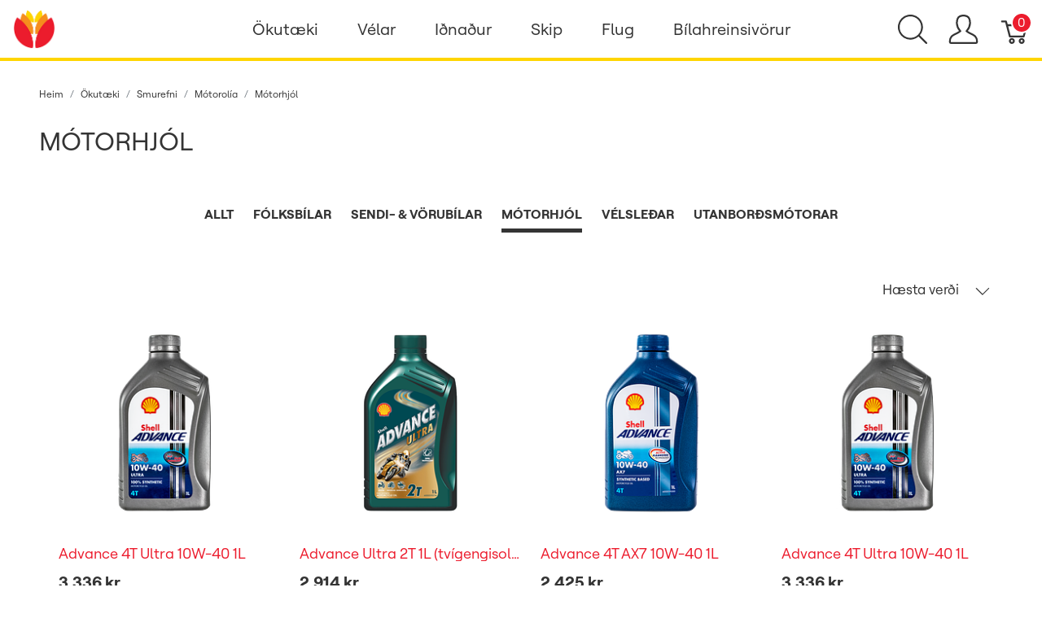

--- FILE ---
content_type: text/html; charset=utf-8
request_url: https://verslun.skeljungur.is/t/flokkar/okutaeki/motorolia/motorhjol?sort_by=price-high-to-low
body_size: 110386
content:
<!DOCTYPE html>
<!--[if lt IE 7 ]> <html class="ie ie6"  lang="is"> <![endif]--><!--[if IE 7 ]>    <html class="ie ie7"  lang="is"> <![endif]--><!--[if IE 8 ]>    <html class="ie ie8"  lang="is"> <![endif]--><!--[if IE 9 ]>    <html class="ie ie9"  lang="is"> <![endif]--><!--[if gt IE 9]><!--><html lang="is">
<!--<![endif]-->
  <head data-hook="inside_head">
<meta http-equiv="Content-Type" content="text/html; charset=UTF-8">
    <title>Mótorhjól - Netverslun Skeljungs</title><script defer data-domain="verslun.skeljungur.is" src="https://plausible.io/js/plausible.js"></script>
<meta name="viewport" content="width=device-width, initial-scale=1">

<meta name="keywords" content="Mótorhjól, shell, helix, olíuvörur, skeljungur, orkan, rafgeymar, spettur," />
<meta name="description" content="Mótorhjól, Skeljungur er fyrirtæki sem selur olíu- og efnavörur til fyrirtækja og stofnana" />

<link href="https://verslun.skeljungur.is/t/flokkar/okutaeki/motorolia/motorhjol" rel="canonical" />
<link rel="icon" type="image/x-icon" href="https://verslun.skeljungur.is/rails/active_storage/representations/proxy/eyJfcmFpbHMiOnsibWVzc2FnZSI6IkJBaHBBaTBPIiwiZXhwIjpudWxsLCJwdXIiOiJibG9iX2lkIn19--eaad7d47a7dbf52a0d05f4413b65e79f14fc58b3/eyJfcmFpbHMiOnsibWVzc2FnZSI6IkJBaDdCem9MWm05eWJXRjBTU0lJY0c1bkJqb0dSVlE2RkhKbGMybDZaVjkwYjE5c2FXMXBkRnNIYVNWcEpRPT0iLCJleHAiOm51bGwsInB1ciI6InZhcmlhdGlvbiJ9fQ==--0ee150028a9ce7b9740b4b4346e4aa41844935c7/favicon.png" />
<link rel="stylesheet" href="https://d2rqemlvdlwb94.cloudfront.net/assets/spree/frontend/all-2fddeee82dbaeca5fb24ff8599567612d25b1e12c748c483982b67e4d89ff9d6.css" media="screen" data-turbo-track="reload" />
<meta name="csrf-param" content="authenticity_token" />
<meta name="csrf-token" content="B5ZYBOC_zpugZ0Gai75RSIEqU22iU42FbnBn1bfkmpEjqzoYl7vsgRRpgPZlVH9zTSXJj6QQTtAakyTx6PqxwQ" />
<script>
  SpreePaths = {"mounted_at":"/","admin":"admin/"}
</script>

<script>
  var SPREE_LOCALE = 'is'
  var SPREE_CURRENCY = 'ISK'
  var SPREE_DEFAULT_CURRENCY = 'ISK'
  var SPREE_DEFAULT_LOCALE = 'is'
</script>

<script src="https://d2rqemlvdlwb94.cloudfront.net/assets/application-cb5eee69033d458b1f5f20d09f5aa283f57e87547272594bbd27532d72f92fb9.js" defer="defer" data-turbo-track="reload"></script>
<script src="https://d2rqemlvdlwb94.cloudfront.net/assets/spree/frontend/all-a531b56e8c1e82d452b12a892342f34d4699bcb67fe10bf1324f77de000916cd.js" defer="defer" data-turbo-track="reload"></script>



  </head>
  <body class="one-col" id="default" data-hook="body">
      <div id="spree-header">
    <header id="header" class="d-flex align-items-center header-spree border-bottom">
      <div class="container-fluid h-100 header-spree-fluid">
        <div class="d-flex flex-nowrap align-items-center h-100 px-2">
          <div class="d-xl-none flex-grow-1 header-spree-fluid-mobile-menu-toggler">
            <button class="navbar-toggler border-0 px-0 d-flex" type="button" data-toggle="collapse" data-target="#navbarSupportedContent" aria-label="Show menu">
              <svg xmlns="http://www.w3.org/2000/svg" height="16px" viewBox="0 0 18.855 16.808" width="18.5px" class="spree-icon "><g fill="currentColor"><path d="m0 0h18.855v2h-18.855z"></path><path d="m0 0h18.855v2h-18.855z" transform="translate(0 7.404)"></path><path d="m0 0h18.855v2h-18.855z" transform="translate(0 14.808)"></path></g></svg>

            </button>
          </div>
          <figure class="logo flex-grow-0 flex-xl-grow-1 order-xl-0 header-spree-fluid-logo m-0">
            <a aria-label="Netverslun Skeljungs" href="/"><img alt="Netverslun Skeljungs" title="Netverslun Skeljungs" src="https://verslun.skeljungur.is/rails/active_storage/representations/proxy/eyJfcmFpbHMiOnsibWVzc2FnZSI6IkJBaHBBaW9PIiwiZXhwIjpudWxsLCJwdXIiOiJibG9iX2lkIn19--283f513fb010cb872eb11584aa7864d618cac98d/eyJfcmFpbHMiOnsibWVzc2FnZSI6IkJBaDdCem9MWm05eWJXRjBTU0lJY0c1bkJqb0dSVlE2RkhKbGMybDZaVjkwYjE5c2FXMXBkRnNIYVFIMGFXMD0iLCJleHAiOm51bGwsInB1ciI6InZhcmlhdGlvbiJ9fQ==--fffc98943811e638bd6e3545dbcf8d90d70a599c/skeljungur_logo_transp.png" /></a>
          </figure>
          <div id="main-nav-bar" class="flex-grow-0 d-none d-xl-block h-100 header-spree-fluid-primary-navigation">
              <div class="h-100" role="navigation" aria-label="Desktop navigation">
    <ul class="nav h-100 main-nav-bar">
          <li class="p-0 nav-item main-nav-bar-category">
               <a class="nav-link main-nav-bar-item main-nav-bar-category-button dropdown-toggle" data-toggle="dropdown" aria-haspopup="true" aria-expanded="false" href="/t/flokkar/okutaeki">Ökutæki</a>

              <div class="dropdown-menu w-100 shadow main-nav-bar-category-dropdown">
                <div class="container p-0 d-flex justify-content-xl-around mx-auto">
                  <div class="row px-5">

                      <!-- Categories -->
                        <div class="category-links my-4 mx-2">
                          <div class="category-links-header text-uppercase">
                            Flokkar
                          </div>
                            <ul class="pl-0">
                                <li>
                                  <a class="text-uppercase main-nav-bar-category-links dropdown-item truncate" href="/t/flokkar/okutaeki/motorolia">Mótorolía</a>
                                </li>
                                <li>
                                  <a class="text-uppercase main-nav-bar-category-links dropdown-item truncate" href="/t/flokkar/okutaeki/baetiefni">Bætiefni</a>
                                </li>
                                <li>
                                  <a class="text-uppercase main-nav-bar-category-links dropdown-item truncate" href="/t/flokkar/okutaeki/gir-og-drifolia">Gír- og drifolíur</a>
                                </li>
                                <li>
                                  <a class="text-uppercase main-nav-bar-category-links dropdown-item truncate" href="/t/flokkar/okutaeki/hreinsiefni">Hreinsiefni</a>
                                </li>
                                <li>
                                  <a class="text-uppercase main-nav-bar-category-links dropdown-item truncate" href="/t/flokkar/okutaeki/vokvakerfi">Vökva- og kælikerfi</a>
                                </li>
                                <li>
                                  <a class="text-uppercase main-nav-bar-category-links dropdown-item truncate" href="/t/flokkar/okutaeki/rafgeymar">Rafgeymar</a>
                                </li>
                                <li>
                                  <a class="text-uppercase main-nav-bar-category-links dropdown-item truncate" href="/t/flokkar/okutaeki/ymsar-vorur">Ýmsar vörur</a>
                                </li>
                                <li>
                                  <a class="text-uppercase main-nav-bar-category-links dropdown-item truncate" href="/t/tuskur-og-kustar">Tuskur og Kústar</a>
                                </li>
                            </ul>
                        </div>

                      <!-- Promos -->


                      <!-- Categories -->

                      <!-- Promos -->
                            <a class="dropdown-item" href="/t/vorumerki/shell/helix">
                              <div class="category-image text-center my-4 mx-3">
                                  <img alt="" title="SHELL VÖRUR" src="https://verslun.skeljungur.is/rails/active_storage/blobs/proxy/eyJfcmFpbHMiOnsibWVzc2FnZSI6IkJBaHBBdDRLIiwiZXhwIjpudWxsLCJwdXIiOiJibG9iX2lkIn19--b61e6a99b8d12ce48c4bf1ce48fac69ee7f67966/Skeljungskortid_cat.jpg" />
                                <div class="category-box">
                                  <div class="category-box-small-text">
                                    SHELL VÖRUR
                                  </div>
                                  <div class="category-box-big-text">
                                    HELIX SMUROLÍUR
                                  </div>
                                </div>
                              </div>
</a>
                  </div>
                </div>
              </div>

          </li>

          <li class="p-0 nav-item main-nav-bar-category">
               <a class="nav-link main-nav-bar-item main-nav-bar-category-button dropdown-toggle" data-toggle="dropdown" aria-haspopup="true" aria-expanded="false" href="/t/flokkar/velar">Vélar</a>

              <div class="dropdown-menu w-100 shadow main-nav-bar-category-dropdown">
                <div class="container p-0 d-flex justify-content-xl-around mx-auto">
                  <div class="row px-5">

                      <!-- Categories -->
                        <div class="category-links my-4 mx-2">
                          <div class="category-links-header text-uppercase">
                            Flokkar
                          </div>
                            <ul class="pl-0">
                                <li>
                                  <a class="text-uppercase main-nav-bar-category-links dropdown-item truncate" href="/t/flokkar/velar/motorolia">Mótorolía</a>
                                </li>
                                <li>
                                  <a class="text-uppercase main-nav-bar-category-links dropdown-item truncate" href="/t/flokkar/velar/vokvakerfisoliur">Vökvakerfisolía</a>
                                </li>
                                <li>
                                  <a class="text-uppercase main-nav-bar-category-links dropdown-item truncate" href="/t/flokkar/velar/gir-og-drifolia">Gír- og drifolía</a>
                                </li>
                                <li>
                                  <a class="text-uppercase main-nav-bar-category-links dropdown-item truncate" href="/t/flokkar/velar/smurfeiti">Smurfeiti</a>
                                </li>
                            </ul>
                        </div>

                      <!-- Promos -->


                      <!-- Categories -->

                      <!-- Promos -->
                            <a class="dropdown-item" href="/t/flokkar/velar/motorolia">
                              <div class="category-image text-center my-4 mx-3">
                                  <img alt="" title="SHELL VÖRUR" src="https://verslun.skeljungur.is/rails/active_storage/blobs/proxy/eyJfcmFpbHMiOnsibWVzc2FnZSI6IkJBaHBBaG9MIiwiZXhwIjpudWxsLCJwdXIiOiJibG9iX2lkIn19--549244a6c6bbad5a84368b63dd1304c877d2a114/flettilisti_540x350px2.png" />
                                <div class="category-box">
                                  <div class="category-box-small-text">
                                    SHELL VÖRUR
                                  </div>
                                  <div class="category-box-big-text">
                                    OLÍUR FYRIR BÍLA OG VINNUVÉLAR
                                  </div>
                                </div>
                              </div>
</a>                            <a class="dropdown-item" href="/t/flokkar/velar/smurfeiti">
                              <div class="category-image text-center my-4 mx-3">
                                  <img alt="" title="SHELL VÖRUR" src="https://verslun.skeljungur.is/rails/active_storage/blobs/proxy/eyJfcmFpbHMiOnsibWVzc2FnZSI6IkJBaHBBaHNMIiwiZXhwIjpudWxsLCJwdXIiOiJibG9iX2lkIn19--9f8e1471d5ab41c3ed939325572f2971769407a4/flettilisti_540x350px6.png" />
                                <div class="category-box">
                                  <div class="category-box-small-text">
                                    SHELL VÖRUR
                                  </div>
                                  <div class="category-box-big-text">
                                    SMURFEITI
                                  </div>
                                </div>
                              </div>
</a>
                  </div>
                </div>
              </div>

          </li>

          <li class="p-0 nav-item main-nav-bar-category">
               <a class="nav-link main-nav-bar-item main-nav-bar-category-button dropdown-toggle" data-toggle="dropdown" aria-haspopup="true" aria-expanded="false" href="/t/flokkar/idnadur">Iðnaður</a>

              <div class="dropdown-menu w-100 shadow main-nav-bar-category-dropdown">
                <div class="container p-0 d-flex justify-content-xl-around mx-auto">
                  <div class="row px-5">

                      <!-- Categories -->
                        <div class="category-links my-4 mx-2">
                          <div class="category-links-header text-uppercase">
                            Flokkar
                          </div>
                            <ul class="pl-0">
                                <li>
                                  <a class="active text-uppercase main-nav-bar-category-links dropdown-item truncate" href="/t/flokkar/idnadur/landbunadur">Landbúnaður</a>
                                </li>
                                <li>
                                  <a class="text-uppercase main-nav-bar-category-links dropdown-item truncate" href="/t/flokkar/idnadur/efnavara">Efnavara</a>
                                </li>
                                <li>
                                  <a class="text-uppercase main-nav-bar-category-links dropdown-item truncate" href="/t/flokkar/idnadur/verksmidjur-og-idnadur">Iðnaðarsmurefni</a>
                                </li>
                                <li>
                                  <a class="text-uppercase main-nav-bar-category-links dropdown-item truncate" href="/t/flokkar/idnadur/motaolia">Mótaolía</a>
                                </li>
                                <li>
                                  <a class="text-uppercase main-nav-bar-category-links dropdown-item truncate" href="/t/flokkar/idnadur/umhverfisvaent">Umhverfisvænt</a>
                                </li>
                                <li>
                                  <a class="text-uppercase main-nav-bar-category-links dropdown-item truncate" href="/t/flokkar/idnadur/verkstaedi">Verkstæði</a>
                                </li>
                            </ul>
                        </div>

                      <!-- Promos -->


                      <!-- Categories -->

                      <!-- Promos -->
                            <a class="dropdown-item" href="/t/flokkar/idnadur/matvaelaidnadur">
                              <div class="category-image text-center my-4 mx-3">
                                  <img alt="" title="MATVÆLAVOTTUÐ SMUREFNI" src="https://verslun.skeljungur.is/rails/active_storage/blobs/proxy/eyJfcmFpbHMiOnsibWVzc2FnZSI6IkJBaHBBaHdMIiwiZXhwIjpudWxsLCJwdXIiOiJibG9iX2lkIn19--a6bc58db3031fe6d676f9f746ca37a9d47f1d6d4/flettilisti_540x350px5.png" />
                                <div class="category-box">
                                  <div class="category-box-small-text">
                                    MATVÆLAVOTTUÐ SMUREFNI
                                  </div>
                                  <div class="category-box-big-text">
                                    MATVÆLAIÐNAÐUR
                                  </div>
                                </div>
                              </div>
</a>                            <a class="dropdown-item" href="/t/flokkar/idnadur/verkstaedi">
                              <div class="category-image text-center my-4 mx-3">
                                  <img alt="" title="SHELL VÖRUR" src="https://verslun.skeljungur.is/rails/active_storage/blobs/proxy/eyJfcmFpbHMiOnsibWVzc2FnZSI6IkJBaHBBaDBMIiwiZXhwIjpudWxsLCJwdXIiOiJibG9iX2lkIn19--3e7365d68d0e918878047fea6252de396f6b261f/flettilisti_540x350px.png" />
                                <div class="category-box">
                                  <div class="category-box-small-text">
                                    SHELL VÖRUR
                                  </div>
                                  <div class="category-box-big-text">
                                    VERKSTÆÐIÐ
                                  </div>
                                </div>
                              </div>
</a>
                  </div>
                </div>
              </div>

          </li>

          <li class="p-0 nav-item main-nav-bar-category">
               <a class="nav-link main-nav-bar-item main-nav-bar-category-button dropdown-toggle" data-toggle="dropdown" aria-haspopup="true" aria-expanded="false" href="/t/flokkar/skip">Skip</a>

              <div class="dropdown-menu w-100 shadow main-nav-bar-category-dropdown">
                <div class="container p-0 d-flex justify-content-xl-around mx-auto">
                  <div class="row px-5">

                      <!-- Categories -->
                        <div class="category-links my-4 mx-2">
                          <div class="category-links-header text-uppercase">
                            Flokkar
                          </div>
                            <ul class="pl-0">
                                <li>
                                  <a class="text-uppercase main-nav-bar-category-links dropdown-item truncate" href="/t/flokkar/skip/motorolia">Mótorolía</a>
                                </li>
                                <li>
                                  <a class="text-uppercase main-nav-bar-category-links dropdown-item truncate" href="/t/flokkar/skip/giroliur">Gír- og drifolía</a>
                                </li>
                                <li>
                                  <a class="text-uppercase main-nav-bar-category-links dropdown-item truncate" href="/t/flokkar/skip/smurfeiti">Smurfeiti</a>
                                </li>
                                <li>
                                  <a class="text-uppercase main-nav-bar-category-links dropdown-item truncate" href="/t/flokkar/skip/stefnisroraolia">Stefnisröraolía</a>
                                </li>
                                <li>
                                  <a class="text-uppercase main-nav-bar-category-links dropdown-item truncate" href="/t/flokkar/skip/vokvakerfisolia">Vökvakerfisolía</a>
                                </li>
                                <li>
                                  <a class="text-uppercase main-nav-bar-category-links dropdown-item truncate" href="/t/flokkar/skip/hreinsiefni">Hreinsiefni</a>
                                </li>
                            </ul>
                        </div>

                      <!-- Promos -->


                      <!-- Categories -->

                      <!-- Promos -->
                            <a class="dropdown-item" href="/t/flokkar/skip/kaelivelaolia">
                              <div class="category-image text-center my-4 mx-3">
                                  <img alt="" title="SHELL VÖRUR" src="https://verslun.skeljungur.is/rails/active_storage/blobs/proxy/eyJfcmFpbHMiOnsibWVzc2FnZSI6IkJBaHBBaDRMIiwiZXhwIjpudWxsLCJwdXIiOiJibG9iX2lkIn19--5f0ea1617bd5fdcb88adb1b7d9dd0053b7ab74e6/flettilisti_540x350px9.png" />
                                <div class="category-box">
                                  <div class="category-box-small-text">
                                    SHELL VÖRUR
                                  </div>
                                  <div class="category-box-big-text">
                                    KÆLIVÉLAOLÍA
                                  </div>
                                </div>
                              </div>
</a>                            <a class="dropdown-item" href="/t/flokkar/skip/smurfeiti">
                              <div class="category-image text-center my-4 mx-3">
                                  <img alt="" title="SHELL VÖRUR" src="https://verslun.skeljungur.is/rails/active_storage/blobs/proxy/eyJfcmFpbHMiOnsibWVzc2FnZSI6IkJBaHBBaDhMIiwiZXhwIjpudWxsLCJwdXIiOiJibG9iX2lkIn19--cbd36b01e1faa97ae1e15cfbfc0e9995057d8aee/flettilisti_540x350px8.png" />
                                <div class="category-box">
                                  <div class="category-box-small-text">
                                    SHELL VÖRUR
                                  </div>
                                  <div class="category-box-big-text">
                                    SMUROLÍUR
                                  </div>
                                </div>
                              </div>
</a>
                  </div>
                </div>
              </div>

          </li>

          <li class="p-0 nav-item main-nav-bar-category">
               <a class="nav-link main-nav-bar-item main-nav-bar-category-button dropdown-toggle" data-toggle="dropdown" aria-haspopup="true" aria-expanded="false" href="/t/flokkar/flug">Flug</a>

              <div class="dropdown-menu w-100 shadow main-nav-bar-category-dropdown">
                <div class="container p-0 d-flex justify-content-xl-around mx-auto">
                  <div class="row px-5">

                      <!-- Categories -->
                        <div class="category-links my-4 mx-2">
                          <div class="category-links-header text-uppercase">
                            Flokkar
                          </div>
                            <ul class="pl-0">
                                <li>
                                  <a class="text-uppercase main-nav-bar-category-links dropdown-item truncate" href="/t/flokkar/flug/motorolia">Mótorolía</a>
                                </li>
                                <li>
                                  <a class="text-uppercase main-nav-bar-category-links dropdown-item truncate" href="/t/flokkar/flug/vokvakerfisolia">Vökvakerfisolía</a>
                                </li>
                                <li>
                                  <a class="text-uppercase main-nav-bar-category-links dropdown-item truncate" href="/t/flokkar/flug/smurfeiti">Smurfeiti</a>
                                </li>
                            </ul>
                        </div>

                      <!-- Promos -->


                      <!-- Categories -->

                      <!-- Promos -->
                            <a class="dropdown-item" href="/t/vorumerki/shell/aeroshell">
                              <div class="category-image text-center my-4 mx-3">
                                  <img alt="" title="SHELL VÖRUR" src="https://verslun.skeljungur.is/rails/active_storage/blobs/proxy/eyJfcmFpbHMiOnsibWVzc2FnZSI6IkJBaHBBa2dMIiwiZXhwIjpudWxsLCJwdXIiOiJibG9iX2lkIn19--4a6f23734ceb4897ca4c60e35ab822decb887cb4/flettilisti_540x350px10.jpg" />
                                <div class="category-box">
                                  <div class="category-box-small-text">
                                    SHELL VÖRUR
                                  </div>
                                  <div class="category-box-big-text">
                                    AEROSHELL OLÍUR
                                  </div>
                                </div>
                              </div>
</a>                            <a class="dropdown-item" href="/t/vorumerki/shell/aeroshell">
                              <div class="category-image text-center my-4 mx-3">
                                  <img alt="" title="SHELL VÖRUR" src="https://verslun.skeljungur.is/rails/active_storage/blobs/proxy/eyJfcmFpbHMiOnsibWVzc2FnZSI6IkJBaHBBaUFMIiwiZXhwIjpudWxsLCJwdXIiOiJibG9iX2lkIn19--8b038dd7d6c42fdd4300e9e879c6e4ba325073f2/flettilisti_540x350px7.png" />
                                <div class="category-box">
                                  <div class="category-box-small-text">
                                    SHELL VÖRUR
                                  </div>
                                  <div class="category-box-big-text">
                                    AEROSHELL SMURFEITI
                                  </div>
                                </div>
                              </div>
</a>
                  </div>
                </div>
              </div>

          </li>

          <li class="p-0 nav-item main-nav-bar-category">
               <a class="nav-link main-nav-bar-item main-nav-bar-category-button dropdown-toggle" data-toggle="dropdown" aria-haspopup="true" aria-expanded="false" href="/t/flokkar/koch-chemie/bilahreinsivorur">Bílahreinsivörur</a>

              <div class="dropdown-menu w-100 shadow main-nav-bar-category-dropdown">
                <div class="container p-0 d-flex justify-content-xl-around mx-auto">
                  <div class="row px-5">

                      <!-- Categories -->
                        <div class="category-links my-4 mx-2">
                          <div class="category-links-header text-uppercase">
                            Flokkar
                          </div>
                            <ul class="pl-0">
                                <li>
                                  <a class="text-uppercase main-nav-bar-category-links dropdown-item truncate" href="/t/flokkar/okutaeki/hreinsiefni/bilathrif">BÍLAHREINSIVÖRUR</a>
                                </li>
                                <li>
                                  <a class="text-uppercase main-nav-bar-category-links dropdown-item truncate" href="/t/flokkar/koch-chemie">Koch‑Chemie</a>
                                </li>
                                <li>
                                  <a class="text-uppercase main-nav-bar-category-links dropdown-item truncate" href="/t/sapur">Sápur</a>
                                </li>
                                <li>
                                  <a class="text-uppercase main-nav-bar-category-links dropdown-item truncate" href="/t/kvodubon">Bón - Kvoðubón</a>
                                </li>
                                <li>
                                  <a class="text-uppercase main-nav-bar-category-links dropdown-item truncate" href="/t/forthvottur">Forþvottur</a>
                                </li>
                                <li>
                                  <a class="text-uppercase main-nav-bar-category-links dropdown-item truncate" href="/t/felgur">Felgur</a>
                                </li>
                                <li>
                                  <a class="text-uppercase main-nav-bar-category-links dropdown-item truncate" href="/t/innrettingar">Innrétting</a>
                                </li>
                                <li>
                                  <a class="text-uppercase main-nav-bar-category-links dropdown-item truncate" href="/t/mossun">Mössun</a>
                                </li>
                                <li>
                                  <a class="text-uppercase main-nav-bar-category-links dropdown-item truncate" href="/t/thvottakerfi">Þvottakerfi</a>
                                </li>
                            </ul>
                        </div>

                      <!-- Promos -->


                      <!-- Categories -->

                      <!-- Promos -->
                            <a class="dropdown-item" href="/t/flokkar/koch-chemie">
                              <div class="category-image text-center my-4 mx-3">
                                  <img alt="" title="KCX vörur" src="https://verslun.skeljungur.is/rails/active_storage/blobs/proxy/eyJfcmFpbHMiOnsibWVzc2FnZSI6IkJBaHBBZ1V4IiwiZXhwIjpudWxsLCJwdXIiOiJibG9iX2lkIn19--95ed6e41b44f44bcb61a5606bf6eb544ecbda35c/Vefverslunb%C3%ADlav%C3%B6rur1.png" />
                                <div class="category-box">
                                  <div class="category-box-small-text">
                                    KCX vörur
                                  </div>
                                  <div class="category-box-big-text">
                                    KCx
                                  </div>
                                </div>
                              </div>
</a>
                  </div>
                </div>
              </div>

          </li>

    </ul>
  </div>

          </div>
          <div id="top-nav-bar" class="flex-grow-1 header-spree-fluid-secondary-navigation">
            <ul id="nav-bar" class="nav align-items-center d-flex flex-nowrap justify-content-end navbar-right" data-turbo-permanent data-turbo-permanent>
  <li>
    <div class="navbar-right-search-menu">
      <button type="button" class="navbar-right-dropdown-toggle search-icons" aria-label="Show search">
        <svg xmlns="http://www.w3.org/2000/svg" xmlns:xlink="http://www.w3.org/1999/xlink" height="36px" viewBox="0 0 23.286 23.291" width="36px" class="spree-icon d-inline-block"><clipPath><path d="m0 0h23.286v23.291h-23.286z"></path></clipPath><g clip-path="url(#a)"><path d="m23.134 22.1-5.66-5.66a9.939 9.939 0 1 0 -.981.981l5.66 5.66a.7.7 0 0 0 .491.207.68.68 0 0 0 .491-.207.7.7 0 0 0 -.001-.981zm-21.695-12.169a8.537 8.537 0 1 1 8.537 8.542 8.546 8.546 0 0 1 -8.537-8.542z" fill="currentColor" transform="translate(-.05)"></path></g></svg>

      </button>

      <div id="search-dropdown" class="p-0 px-md-4 py-md-2 w-100 shadow navbar-right-search-menu-dropdown hide-on-esc">
        <form class="py-md-1 d-flex align-items-center search-form" action="/products" accept-charset="UTF-8" method="get">
  <input type="search" name="keywords" id="keywords" value="" placeholder="Leita" title="Leita" autofocus="autofocus" aria-label="Leita" class=" border-0 p-3" />
  <button type="submit" class="btn border-0 p-0" aria-label="Submit">
    <svg xmlns="http://www.w3.org/2000/svg" height="27px" viewBox="0 0 20.286 20.291" width="27px" class="spree-icon d-inline"><path fill="currentColor" d="m20.161 19.256-4.931-4.931a8.659 8.659 0 1 0 -.855.855l4.931 4.931a.611.611 0 0 0 .427.18.593.593 0 0 0 .427-.18.608.608 0 0 0 .001-.855zm-18.901-10.604a7.437 7.437 0 1 1 7.44 7.441 7.445 7.445 0 0 1 -7.44-7.441z" transform="translate(-.05)"></path></svg>

  </button>
</form>
      </div>
    </div>
  </li>
    <li>
      <div class="dropdown navbar-right-dropdown">
        <button id="account-button" type="button" data-toggle="dropdown" class="navbar-right-dropdown-toggle account-icon" aria-label="Show user menu">
          <svg xmlns="http://www.w3.org/2000/svg" xmlns:xlink="http://www.w3.org/1999/xlink" height="36px" viewBox="0 0 22.964 22.964" width="41.4px" class="spree-icon d-inline-block"><clipPath><path d="m0 0h22.964v22.964h-22.964z"></path></clipPath><g clip-path="url(#a)"><path d="m21.34 16.507a14.758 14.758 0 0 0 -3.6-2.163 19.579 19.579 0 0 1 -2.765-1.544 9.709 9.709 0 0 0 2.407-5.837 9.174 9.174 0 0 0 -.7-4.212c-.637-1.251-2.053-2.751-5.2-2.751s-4.564 1.5-5.2 2.751a9.164 9.164 0 0 0 -.7 4.212 9.7 9.7 0 0 0 2.407 5.837 19.483 19.483 0 0 1 -2.766 1.544 14.769 14.769 0 0 0 -3.6 2.163 7.059 7.059 0 0 0 -1.623 4.514 1.913 1.913 0 0 0 1.913 1.943h19.137a1.914 1.914 0 0 0 1.914-1.943 7.061 7.061 0 0 0 -1.624-4.514zm.051 4.878a.478.478 0 0 1 -.341.143h-19.137a.478.478 0 0 1 -.34-.143.485.485 0 0 1 -.138-.343 5.731 5.731 0 0 1 1.2-3.52 14.581 14.581 0 0 1 3.227-1.9 15.74 15.74 0 0 0 3.109-1.785l.969-.916-.84-1.027a8.306 8.306 0 0 1 -2.083-4.931 7.934 7.934 0 0 1 .549-3.563c.658-1.3 1.974-1.962 3.916-1.962s3.258.662 3.918 1.962a7.938 7.938 0 0 1 .55 3.566 8.3 8.3 0 0 1 -2.086 4.931l-.841 1.034.969.915a15.774 15.774 0 0 0 3.108 1.782 14.517 14.517 0 0 1 3.227 1.9 5.593 5.593 0 0 1 1.2 3.52.478.478 0 0 1 -.136.338z" fill="currentColor"></path></g></svg>

        </button>

        <div id="link-to-account" class="dropdown-menu dropdown-menu-right text-right">
        </div>
      </div>
    </li>
  <li id="link-to-cart">
    <a class="cart-icon cart-icon--visible-count d-inline-block cart-icon" aria-label="Karfa" href="/cart">
  <svg xmlns="http://www.w3.org/2000/svg" height="36px" viewBox="0 0 82.6 91.7" width="36px" class="spree-icon "><g fill="currentColor"><path d="M33.6 73.3c0 0 0 0 0 0 -5 0-9.2 4.1-9.2 9.2 0 5 4.1 9.2 9.2 9.2 5 0 9.2-4.1 9.2-9.2 0 0 0 0 0 0 0-5-4.2-9.2-9.2-9.2Zm0 12.4c0 0 0 0 0 0 -1.8 0-3.3-1.5-3.3-3.3 0-1.8 1.5-3.3 3.3-3.3 1.8 0 3.3 1.5 3.3 3.3 0 1.8-1.5 3.3-3.3 3.3Z"></path><path d="M64.3 73.3c-5 0-9.2 4.1-9.2 9.2 0 5 4.1 9.2 9.2 9.2 5 0 9.2-4.1 9.2-9.2 0 0 0 0 0 0 0-5-4.2-9.2-9.2-9.2Zm0 12.4c-1.8 0-3.3-1.5-3.3-3.3 0-1.8 1.5-3.3 3.3-3.3 1.8 0 3.3 1.5 3.3 3.3 0 1.8-1.5 3.3-3.3 3.3Z"></path><path d="M82 31.3c-0.6-0.7-1.4-1.2-2.3-1.2l-59.2 0 -2.5-9.6c-0.3-1.3-1.5-2.2-2.9-2.2l-12.2 0c-1.6 0-3 1.3-3 3 0 1.6 1.3 3 3 3l9.9 0 2.5 9.5c0 0.1 0 0.1 0 0.2l9.2 35.3c0.3 1.3 1.5 2.2 2.9 2.2l43.1 0c1.3 0 2.5-0.9 2.9-2.2l9.2-35.3c0.2-0.9 0-1.8-0.5-2.6Zm-13.8 34.2l-38.5 0 -7.6-29.4 53.8 0 -7.6 29.4Z"></path></g></svg>


  <span class="font-weight-medium cart-icon-count">0</span>
</a>
  </li>
  
</ul>

          </div>
            <div class="position-fixed text-uppercase d-xl-none mobile-navigation" role="navigation" aria-label="Mobile navigation">
    <div class="container d-flex align-items-center justify-content-between header-spree" data-hook>
      <button class="m-0 p-0" id="mobile-navigation-back-button" aria-label="Go to previous menu">
        <svg xmlns="http://www.w3.org/2000/svg" height="26px" viewBox="0 0 11.344 21.156" width="26px" class="spree-icon d-inline spree-icon-arrow spree-icon-arrow-left"><path d="m42.617 25.669a.685.685 0 0 0 .968 0 .685.685 0 0 0 0-.968l-8.515-8.516 8.516-8.516a.685.685 0 0 0 -.968-.968l-9.017 9a.685.685 0 0 0 0 .968z" fill="currentColor" transform="matrix(-1 0 0 -1 44.744 26.869)"></path></svg>

      </button>
      <div id="top-nav-bar-mobile" class="m-0 p-0 header-spree-fluid-secondary-navigation" data-hook>
        <button id="mobile-navigation-close-button" aria-label="Close">
          <svg xmlns="http://www.w3.org/2000/svg" xmlns:xlink="http://www.w3.org/1999/xlink" height="26px" viewBox="0 0 16.351 16.351" width="26px" class="spree-icon d-inline"><clipPath><path d="m0 0h16.351v16.351h-16.351z"></path></clipPath><g clip-path="url(#a)" fill="currentColor"><path d="m0 0h21.96v1.165h-21.96z" transform="matrix(.70710678 .70710678 -.70710678 .70710678 .824243 .000101)"></path><path d="m0 0h21.96v1.165h-21.96z" transform="matrix(-.70710678 .70710678 -.70710678 -.70710678 16.350981 .823202)"></path></g></svg>

        </button>
      </div>
    </div>

    <ul class="list-unstyled position-relative h-100 mobile-navigation-list">
          <li class="d-flex justify-content-between align-items-center mobile-navigation-list-item">
            <a class="w-75" href="/t/flokkar/okutaeki">Ökutæki</a>

            <a class="w-25 text-right mobile-navigation-category-link" data-category="okutaeki" href="#" aria-label="Go to category">
              <svg xmlns="http://www.w3.org/2000/svg" height="27px" viewBox="0 0 11.344 21.156" width="14px" class="spree-icon d-inline spree-icon-arrow spree-icon-arrow-right"><path d="m42.617 25.669a.685.685 0 0 0 .968 0 .685.685 0 0 0 0-.968l-8.515-8.516 8.516-8.516a.685.685 0 0 0 -.968-.968l-9.017 9a.685.685 0 0 0 0 .968z" fill="currentColor" transform="matrix(-1 0 0 -1 44.744 26.869)"></path></svg>

            </a>
              <ul class="list-unstyled position-absolute mobile-navigation-sublist" data-category="okutaeki">
                <li class="text-center font-weight-bold mobile-navigation-sublist-header">
                  Ökutæki
                </li>

                  <li class="text-muted mt-2">Flokkar</li>
                        <li class="d-flex justify-content-between align-items-center mobile-navigation-list-item">
                          <a class="w-75" href="/t/flokkar/okutaeki/motorolia">Mótorolía</a>
                        </li>
                        <li class="d-flex justify-content-between align-items-center mobile-navigation-list-item">
                          <a class="w-75" href="/t/flokkar/okutaeki/baetiefni">Bætiefni</a>
                        </li>
                        <li class="d-flex justify-content-between align-items-center mobile-navigation-list-item">
                          <a class="w-75" href="/t/flokkar/okutaeki/gir-og-drifolia">Gír- og drifolíur</a>
                        </li>
                        <li class="d-flex justify-content-between align-items-center mobile-navigation-list-item">
                          <a class="w-75" href="/t/flokkar/okutaeki/hreinsiefni">Hreinsiefni</a>
                        </li>
                        <li class="d-flex justify-content-between align-items-center mobile-navigation-list-item">
                          <a class="w-75" href="/t/flokkar/okutaeki/vokvakerfi">Vökva- og kælikerfi</a>
                        </li>
                        <li class="d-flex justify-content-between align-items-center mobile-navigation-list-item">
                          <a class="w-75" href="/t/flokkar/okutaeki/rafgeymar">Rafgeymar</a>
                        </li>
                        <li class="d-flex justify-content-between align-items-center mobile-navigation-list-item">
                          <a class="w-75" href="/t/flokkar/okutaeki/ymsar-vorur">Ýmsar vörur</a>
                        </li>
                        <li class="d-flex justify-content-between align-items-center mobile-navigation-list-item">
                          <a class="w-75" href="/t/tuskur-og-kustar">Tuskur og Kústar</a>
                        </li>
              </ul>
          </li>
          <li class="d-flex justify-content-between align-items-center mobile-navigation-list-item">
            <a class="w-75" href="/t/flokkar/velar">Vélar</a>

            <a class="w-25 text-right mobile-navigation-category-link" data-category="velar" href="#" aria-label="Go to category">
              <svg xmlns="http://www.w3.org/2000/svg" height="27px" viewBox="0 0 11.344 21.156" width="14px" class="spree-icon d-inline spree-icon-arrow spree-icon-arrow-right"><path d="m42.617 25.669a.685.685 0 0 0 .968 0 .685.685 0 0 0 0-.968l-8.515-8.516 8.516-8.516a.685.685 0 0 0 -.968-.968l-9.017 9a.685.685 0 0 0 0 .968z" fill="currentColor" transform="matrix(-1 0 0 -1 44.744 26.869)"></path></svg>

            </a>
              <ul class="list-unstyled position-absolute mobile-navigation-sublist" data-category="velar">
                <li class="text-center font-weight-bold mobile-navigation-sublist-header">
                  Vélar
                </li>

                  <li class="text-muted mt-2">Flokkar</li>
                        <li class="d-flex justify-content-between align-items-center mobile-navigation-list-item">
                          <a class="w-75" href="/t/flokkar/velar/motorolia">Mótorolía</a>
                        </li>
                        <li class="d-flex justify-content-between align-items-center mobile-navigation-list-item">
                          <a class="w-75" href="/t/flokkar/velar/vokvakerfisoliur">Vökvakerfisolía</a>
                        </li>
                        <li class="d-flex justify-content-between align-items-center mobile-navigation-list-item">
                          <a class="w-75" href="/t/flokkar/velar/gir-og-drifolia">Gír- og drifolía</a>
                        </li>
                        <li class="d-flex justify-content-between align-items-center mobile-navigation-list-item">
                          <a class="w-75" href="/t/flokkar/velar/smurfeiti">Smurfeiti</a>
                        </li>
              </ul>
          </li>
          <li class="d-flex justify-content-between align-items-center mobile-navigation-list-item">
            <a class="w-75" href="/t/flokkar/idnadur">Iðnaður</a>

            <a class="w-25 text-right mobile-navigation-category-link" data-category="idnadur" href="#" aria-label="Go to category">
              <svg xmlns="http://www.w3.org/2000/svg" height="27px" viewBox="0 0 11.344 21.156" width="14px" class="spree-icon d-inline spree-icon-arrow spree-icon-arrow-right"><path d="m42.617 25.669a.685.685 0 0 0 .968 0 .685.685 0 0 0 0-.968l-8.515-8.516 8.516-8.516a.685.685 0 0 0 -.968-.968l-9.017 9a.685.685 0 0 0 0 .968z" fill="currentColor" transform="matrix(-1 0 0 -1 44.744 26.869)"></path></svg>

            </a>
              <ul class="list-unstyled position-absolute mobile-navigation-sublist" data-category="idnadur">
                <li class="text-center font-weight-bold mobile-navigation-sublist-header">
                  Iðnaður
                </li>

                  <li class="text-muted mt-2">Flokkar</li>
                        <li class="d-flex justify-content-between align-items-center mobile-navigation-list-item">
                          <a class="active w-75" href="/t/flokkar/idnadur/landbunadur">Landbúnaður</a>
                        </li>
                        <li class="d-flex justify-content-between align-items-center mobile-navigation-list-item">
                          <a class="w-75" href="/t/flokkar/idnadur/efnavara">Efnavara</a>
                        </li>
                        <li class="d-flex justify-content-between align-items-center mobile-navigation-list-item">
                          <a class="w-75" href="/t/flokkar/idnadur/verksmidjur-og-idnadur">Iðnaðarsmurefni</a>
                        </li>
                        <li class="d-flex justify-content-between align-items-center mobile-navigation-list-item">
                          <a class="w-75" href="/t/flokkar/idnadur/motaolia">Mótaolía</a>
                        </li>
                        <li class="d-flex justify-content-between align-items-center mobile-navigation-list-item">
                          <a class="w-75" href="/t/flokkar/idnadur/umhverfisvaent">Umhverfisvænt</a>
                        </li>
                        <li class="d-flex justify-content-between align-items-center mobile-navigation-list-item">
                          <a class="w-75" href="/t/flokkar/idnadur/verkstaedi">Verkstæði</a>
                        </li>
              </ul>
          </li>
          <li class="d-flex justify-content-between align-items-center mobile-navigation-list-item">
            <a class="w-75" href="/t/flokkar/skip">Skip</a>

            <a class="w-25 text-right mobile-navigation-category-link" data-category="skip" href="#" aria-label="Go to category">
              <svg xmlns="http://www.w3.org/2000/svg" height="27px" viewBox="0 0 11.344 21.156" width="14px" class="spree-icon d-inline spree-icon-arrow spree-icon-arrow-right"><path d="m42.617 25.669a.685.685 0 0 0 .968 0 .685.685 0 0 0 0-.968l-8.515-8.516 8.516-8.516a.685.685 0 0 0 -.968-.968l-9.017 9a.685.685 0 0 0 0 .968z" fill="currentColor" transform="matrix(-1 0 0 -1 44.744 26.869)"></path></svg>

            </a>
              <ul class="list-unstyled position-absolute mobile-navigation-sublist" data-category="skip">
                <li class="text-center font-weight-bold mobile-navigation-sublist-header">
                  Skip
                </li>

                  <li class="text-muted mt-2">Flokkar</li>
                        <li class="d-flex justify-content-between align-items-center mobile-navigation-list-item">
                          <a class="w-75" href="/t/flokkar/skip/motorolia">Mótorolía</a>
                        </li>
                        <li class="d-flex justify-content-between align-items-center mobile-navigation-list-item">
                          <a class="w-75" href="/t/flokkar/skip/giroliur">Gír- og drifolía</a>
                        </li>
                        <li class="d-flex justify-content-between align-items-center mobile-navigation-list-item">
                          <a class="w-75" href="/t/flokkar/skip/smurfeiti">Smurfeiti</a>
                        </li>
                        <li class="d-flex justify-content-between align-items-center mobile-navigation-list-item">
                          <a class="w-75" href="/t/flokkar/skip/stefnisroraolia">Stefnisröraolía</a>
                        </li>
                        <li class="d-flex justify-content-between align-items-center mobile-navigation-list-item">
                          <a class="w-75" href="/t/flokkar/skip/vokvakerfisolia">Vökvakerfisolía</a>
                        </li>
                        <li class="d-flex justify-content-between align-items-center mobile-navigation-list-item">
                          <a class="w-75" href="/t/flokkar/skip/hreinsiefni">Hreinsiefni</a>
                        </li>
              </ul>
          </li>
          <li class="d-flex justify-content-between align-items-center mobile-navigation-list-item">
            <a class="w-75" href="/t/flokkar/flug">Flug</a>

            <a class="w-25 text-right mobile-navigation-category-link" data-category="flug" href="#" aria-label="Go to category">
              <svg xmlns="http://www.w3.org/2000/svg" height="27px" viewBox="0 0 11.344 21.156" width="14px" class="spree-icon d-inline spree-icon-arrow spree-icon-arrow-right"><path d="m42.617 25.669a.685.685 0 0 0 .968 0 .685.685 0 0 0 0-.968l-8.515-8.516 8.516-8.516a.685.685 0 0 0 -.968-.968l-9.017 9a.685.685 0 0 0 0 .968z" fill="currentColor" transform="matrix(-1 0 0 -1 44.744 26.869)"></path></svg>

            </a>
              <ul class="list-unstyled position-absolute mobile-navigation-sublist" data-category="flug">
                <li class="text-center font-weight-bold mobile-navigation-sublist-header">
                  Flug
                </li>

                  <li class="text-muted mt-2">Flokkar</li>
                        <li class="d-flex justify-content-between align-items-center mobile-navigation-list-item">
                          <a class="w-75" href="/t/flokkar/flug/motorolia">Mótorolía</a>
                        </li>
                        <li class="d-flex justify-content-between align-items-center mobile-navigation-list-item">
                          <a class="w-75" href="/t/flokkar/flug/vokvakerfisolia">Vökvakerfisolía</a>
                        </li>
                        <li class="d-flex justify-content-between align-items-center mobile-navigation-list-item">
                          <a class="w-75" href="/t/flokkar/flug/smurfeiti">Smurfeiti</a>
                        </li>
              </ul>
          </li>
          <li class="d-flex justify-content-between align-items-center mobile-navigation-list-item">
            <a class="w-75" href="/t/flokkar/koch-chemie/bilahreinsivorur">Bílahreinsivörur</a>

            <a class="w-25 text-right mobile-navigation-category-link" data-category="bilahreinsivorur" href="#" aria-label="Go to category">
              <svg xmlns="http://www.w3.org/2000/svg" height="27px" viewBox="0 0 11.344 21.156" width="14px" class="spree-icon d-inline spree-icon-arrow spree-icon-arrow-right"><path d="m42.617 25.669a.685.685 0 0 0 .968 0 .685.685 0 0 0 0-.968l-8.515-8.516 8.516-8.516a.685.685 0 0 0 -.968-.968l-9.017 9a.685.685 0 0 0 0 .968z" fill="currentColor" transform="matrix(-1 0 0 -1 44.744 26.869)"></path></svg>

            </a>
              <ul class="list-unstyled position-absolute mobile-navigation-sublist" data-category="bilahreinsivorur">
                <li class="text-center font-weight-bold mobile-navigation-sublist-header">
                  Bílahreinsivörur
                </li>

                  <li class="text-muted mt-2">Flokkar</li>
                        <li class="d-flex justify-content-between align-items-center mobile-navigation-list-item">
                          <a class="w-75" href="/t/flokkar/okutaeki/hreinsiefni/bilathrif">BÍLAHREINSIVÖRUR</a>
                        </li>
                        <li class="d-flex justify-content-between align-items-center mobile-navigation-list-item">
                          <a class="w-75" href="/t/flokkar/koch-chemie">Koch‑Chemie</a>
                        </li>
                        <li class="d-flex justify-content-between align-items-center mobile-navigation-list-item">
                          <a class="w-75" href="/t/sapur">Sápur</a>
                        </li>
                        <li class="d-flex justify-content-between align-items-center mobile-navigation-list-item">
                          <a class="w-75" href="/t/kvodubon">Bón - Kvoðubón</a>
                        </li>
                        <li class="d-flex justify-content-between align-items-center mobile-navigation-list-item">
                          <a class="w-75" href="/t/forthvottur">Forþvottur</a>
                        </li>
                        <li class="d-flex justify-content-between align-items-center mobile-navigation-list-item">
                          <a class="w-75" href="/t/felgur">Felgur</a>
                        </li>
                        <li class="d-flex justify-content-between align-items-center mobile-navigation-list-item">
                          <a class="w-75" href="/t/innrettingar">Innrétting</a>
                        </li>
                        <li class="d-flex justify-content-between align-items-center mobile-navigation-list-item">
                          <a class="w-75" href="/t/mossun">Mössun</a>
                        </li>
                        <li class="d-flex justify-content-between align-items-center mobile-navigation-list-item">
                          <a class="w-75" href="/t/thvottakerfi">Þvottakerfi</a>
                        </li>
              </ul>
          </li>
    </ul>

        </div>
      </div>
    </header>
  </div>

    <div id="overlay" class="overlay hide-on-esc"></div>

    <div data-hook>
      
      <main class="col-12" id="content" data-hook>
        <div class="taxon">
  <div class="container">
    <nav id="breadcrumbs" class="col-12 mt-1 mt-sm-3 mt-lg-4" aria-label="Breadcrumbs"><ol class="breadcrumb" itemscope="itemscope" itemtype="https://schema.org/BreadcrumbList"><li itemscope="itemscope" itemtype="https://schema.org/ListItem" itemprop="itemListElement" class="breadcrumb-item"><a itemprop="url" href="/"><span itemprop="name">Heim</span><meta itemprop="position" content="0"></meta></a><span itemprop="item" itemscope="itemscope" itemtype="https://schema.org/Thing" itemid="/"></span></li><li itemscope="itemscope" itemtype="https://schema.org/ListItem" itemprop="itemListElement" class="breadcrumb-item"><a itemprop="url" href="/t/flokkar/okutaeki?sort_by=price-high-to-low"><span itemprop="name">Ökutæki</span><meta itemprop="position" content="1"></meta></a><span itemprop="item" itemscope="itemscope" itemtype="https://schema.org/Thing" itemid="/t/flokkar/okutaeki?sort_by=price-high-to-low"></span></li><li itemscope="itemscope" itemtype="https://schema.org/ListItem" itemprop="itemListElement" class="breadcrumb-item"><a itemprop="url" href="/t/flokkar/okutaeki/smurefni?sort_by=price-high-to-low"><span itemprop="name">Smurefni</span><meta itemprop="position" content="2"></meta></a><span itemprop="item" itemscope="itemscope" itemtype="https://schema.org/Thing" itemid="/t/flokkar/okutaeki/smurefni?sort_by=price-high-to-low"></span></li><li itemscope="itemscope" itemtype="https://schema.org/ListItem" itemprop="itemListElement" class="breadcrumb-item"><a itemprop="url" href="/t/flokkar/okutaeki/motorolia?sort_by=price-high-to-low"><span itemprop="name">Mótorolía</span><meta itemprop="position" content="3"></meta></a><span itemprop="item" itemscope="itemscope" itemtype="https://schema.org/Thing" itemid="/t/flokkar/okutaeki/motorolia?sort_by=price-high-to-low"></span></li><li itemscope="itemscope" itemtype="https://schema.org/ListItem" itemprop="itemListElement" class="breadcrumb-item"><a itemprop="url" href="/t/flokkar/okutaeki/motorolia/motorhjol?sort_by=price-high-to-low"><span itemprop="name">Mótorhjól</span><meta itemprop="position" content="4"></meta></a><span itemprop="item" itemscope="itemscope" itemtype="https://schema.org/Thing" itemid="/t/flokkar/okutaeki/motorolia/motorhjol?sort_by=price-high-to-low"></span></li></ol></nav>
      <div class="py-md-3 text-uppercase taxon-title">
    Mótorhjól
  </div>

  </div>
        <div class="container">
        <div class="d-flex justify-content-center position-sticky sticky-top-90px taxon-subcategories-wrapper">
          <div class="py-1 text-uppercase d-flex overflow-x taxon-subcategories">
              <a class="pt-4 pb-2 mb-2 " href="/t/flokkar/okutaeki/motorolia?sort_by=price-high-to-low">Allt</a>              <a class="pt-4 pb-2 mb-2 pl-4 pt-4 pb-2" href="/t/flokkar/okutaeki/motorolia/folksbilar?sort_by=price-high-to-low">Fólksbílar</a>              <a class="pt-4 pb-2 mb-2 pl-4 pt-4 pb-2" href="/t/flokkar/okutaeki/motorolia/new-node?sort_by=price-high-to-low">Sendi- &amp; Vörubílar</a>              
                <div class="pt-4 mb-2 pl-4">
                  <span class="pb-2 taxon-subcategories-selected">
                    Mótorhjól
                  </span>
                </div>
              <a class="pt-4 pb-2 mb-2 pl-4 pt-4 pb-2" href="/t/flokkar/okutaeki/motorolia/velsledar?sort_by=price-high-to-low">Vélsleðar</a>              <a class="pt-4 pb-2 mb-2 pl-4 pt-4 pb-2" href="/t/flokkar/okutaeki/motorolia/annad?sort_by=price-high-to-low">Utanborðsmótorar</a>          </div>
        </div>
      </div>

  <div data-hook="taxon_products">
    
<div data-hook="search_results">

    <div class="container-fluid plp-filter-and-sort-horizontal-border d-lg-none mb-3">
  <div class="row">
    <div id="filter-by-overlay-show-button" class="col-6 plp-filter-and-sort-vertical-border">
      <div class="plp-filter-and-sort-buttons">
      </div>
    </div>
    <div id="sort-by-overlay-show-button" class="col-6">
      <div class="plp-filter-and-sort-buttons">
        Hæsta verði
        <svg xmlns="http://www.w3.org/2000/svg" height="21.156" viewBox="0 0 11.344 21.156" width="11.344" class="plp-icon"><path d="m42.617 25.669a.685.685 0 0 0 .968 0 .685.685 0 0 0 0-.968l-8.515-8.516 8.516-8.516a.685.685 0 0 0 -.968-.968l-9.017 9a.685.685 0 0 0 0 .968z" fill="currentColor" transform="matrix(-1 0 0 -1 44.744 26.869)"></path></svg>

      </div>
    </div>
  </div>
</div>
    <div class="container dropdown d-none d-lg-flex justify-content-end mt-5 pr-4 pb-3 plp-sort">
  <a data-toggle="dropdown" class="plp-sort-header" href="#" role="button" aria-haspopup="true" aria-expanded="false">
    Hæsta verði
    <svg xmlns="http://www.w3.org/2000/svg" height="18px" viewBox="0 0 11.344 21.156" width="18px" class="spree-icon spree-icon-arrow spree-icon-arrow-up ml-3 plp-sort-header-arrow--up"><path d="m42.617 25.669a.685.685 0 0 0 .968 0 .685.685 0 0 0 0-.968l-8.515-8.516 8.516-8.516a.685.685 0 0 0 -.968-.968l-9.017 9a.685.685 0 0 0 0 .968z" fill="currentColor" transform="matrix(-1 0 0 -1 44.744 26.869)"></path></svg>

    <svg xmlns="http://www.w3.org/2000/svg" height="18px" viewBox="0 0 11.344 21.156" width="18px" class="spree-icon spree-icon-arrow spree-icon-arrow-down ml-3 plp-sort-header-arrow--down"><path d="m42.617 25.669a.685.685 0 0 0 .968 0 .685.685 0 0 0 0-.968l-8.515-8.516 8.516-8.516a.685.685 0 0 0 -.968-.968l-9.017 9a.685.685 0 0 0 0 .968z" fill="currentColor" transform="matrix(-1 0 0 -1 44.744 26.869)"></path></svg>

  </a>
  <div class="dropdown-menu text-right plp-sort-dropdown">
    <ul class="pt-1 plp-sort-dropdown-ul">
      <li class="p-3 plp-sort-dropdown-ul-li">
        <a class="dropdown-item" href="/t/flokkar/okutaeki/motorolia/motorhjol">Sjálfgefið</a>
      </li>
      <li class="p-3 plp-sort-dropdown-ul-li">
        <a class="dropdown-item" href="/t/flokkar/okutaeki/motorolia/motorhjol?sort_by=name-a-z"><span class="translation_missing" title="translation missing: is.spree.plp.name_a_z">Name A Z</span></a>
      </li>
    </li>
    <li class="p-3 plp-sort-dropdown-ul-li">
      <a class="dropdown-item" href="/t/flokkar/okutaeki/motorolia/motorhjol?sort_by=name-z-a"><span class="translation_missing" title="translation missing: is.spree.plp.name_z_a">Name Z A</span></a>
    </li>
    <li class="p-3 plp-sort-dropdown-ul-li">
      <a class="dropdown-item" href="/t/flokkar/okutaeki/motorolia/motorhjol?sort_by=newest-first">Nýjasta</a>
    </li>
    <li class="p-3 plp-sort-dropdown-ul-li--active">
      <a class="dropdown-item" href="/t/flokkar/okutaeki/motorolia/motorhjol?sort_by=price-high-to-low">Hæsta verði</a>
    </li>
    <li class="p-3 plp-sort-dropdown-ul-li">
      <a class="dropdown-item" href="/t/flokkar/okutaeki/motorolia/motorhjol?sort_by=price-low-to-high">Lægsta verði</a>
    </li>
  </ul>
</div>
</div>

    <div class="container mb-3 d-md-flex">
      
<div class="col-md-12 col-lg-12" data-hook="homepage_products">
  <div class="row">
        <div id="product_120" class="col-sm-3 col-6 mb-3 mb-md-4 pr-sm-0 pr-md-0 pl-md-4 pl-sm-4 pl-0 pr-2">
          <a class="h-100 d-flex flex-column justify-content-between" href="/products/advance-4t-ultra-10w-40-1l?taxon_id=105">
    <img data-src="https://verslun.skeljungur.is/rails/active_storage/representations/proxy/eyJfcmFpbHMiOnsibWVzc2FnZSI6IkJBaHBBc1lJIiwiZXhwIjpudWxsLCJwdXIiOiJibG9iX2lkIn19--8058b107c304eff5b679db5b7b5a678dd3953306/eyJfcmFpbHMiOnsibWVzc2FnZSI6IkJBaDdCem9MWm05eWJXRjBTU0lJY0c1bkJqb0dSVlE2RkhKbGMybDZaVjkwYjE5c2FXMXBkRnNIYVFJV0FXa0Njd0U9IiwiZXhwIjpudWxsLCJwdXIiOiJ2YXJpYXRpb24ifX0=--c153340bd5729e76d9a1627cb13d72ddc5ae1fc1/Advance%204T%20ultra%20fyrir%20vef.png" data-srcset="https://verslun.skeljungur.is/rails/active_storage/representations/proxy/eyJfcmFpbHMiOnsibWVzc2FnZSI6IkJBaHBBc1lJIiwiZXhwIjpudWxsLCJwdXIiOiJibG9iX2lkIn19--8058b107c304eff5b679db5b7b5a678dd3953306/eyJfcmFpbHMiOnsibWVzc2FnZSI6IkJBaDdCem9MWm05eWJXRjBTU0lJY0c1bkJqb0dSVlE2RkhKbGMybDZaVjkwYjE5c2FXMXBkRnNIYVFJV0FXa0Njd0U9IiwiZXhwIjpudWxsLCJwdXIiOiJ2YXJpYXRpb24ifX0=--c153340bd5729e76d9a1627cb13d72ddc5ae1fc1/Advance%204T%20ultra%20fyrir%20vef.png 1200w, https://verslun.skeljungur.is/rails/active_storage/representations/proxy/eyJfcmFpbHMiOnsibWVzc2FnZSI6IkJBaHBBc1lJIiwiZXhwIjpudWxsLCJwdXIiOiJibG9iX2lkIn19--8058b107c304eff5b679db5b7b5a678dd3953306/eyJfcmFpbHMiOnsibWVzc2FnZSI6IkJBaDdCem9MWm05eWJXRjBTU0lJY0c1bkJqb0dSVlE2RkhKbGMybDZaVjkwYjE5c2FXMXBkRnNIYVFIZWFRSXBBUT09IiwiZXhwIjpudWxsLCJwdXIiOiJ2YXJpYXRpb24ifX0=--f2dc376bc11b8d2d32c6853c0349b85534f3bb49/Advance%204T%20ultra%20fyrir%20vef.png 992w, https://verslun.skeljungur.is/rails/active_storage/representations/proxy/eyJfcmFpbHMiOnsibWVzc2FnZSI6IkJBaHBBc1lJIiwiZXhwIjpudWxsLCJwdXIiOiJibG9iX2lkIn19--8058b107c304eff5b679db5b7b5a678dd3953306/eyJfcmFpbHMiOnsibWVzc2FnZSI6IkJBaDdCem9MWm05eWJXRjBTU0lJY0c1bkJqb0dSVlE2RkhKbGMybDZaVjkwYjE5c2FXMXBkRnNIYVFKZUFXa0MxQUU9IiwiZXhwIjpudWxsLCJwdXIiOiJ2YXJpYXRpb24ifX0=--1a170b0f4ebbedd8e4f6fde6de72a6937655358f/Advance%204T%20ultra%20fyrir%20vef.png 768w, https://verslun.skeljungur.is/rails/active_storage/representations/proxy/eyJfcmFpbHMiOnsibWVzc2FnZSI6IkJBaHBBc1lJIiwiZXhwIjpudWxsLCJwdXIiOiJibG9iX2lkIn19--8058b107c304eff5b679db5b7b5a678dd3953306/eyJfcmFpbHMiOnsibWVzc2FnZSI6IkJBaDdCem9MWm05eWJXRjBTU0lJY0c1bkJqb0dSVlE2RkhKbGMybDZaVjkwYjE5c2FXMXBkRnNIYVFIK2FRSlVBUT09IiwiZXhwIjpudWxsLCJwdXIiOiJ2YXJpYXRpb24ifX0=--44d0b9c5e4729c9882f5152e983401bc0f4cfd4c/Advance%204T%20ultra%20fyrir%20vef.png 576w" class="product-component-image d-block mw-100 product-component-plp-image lazyload" alt="Advance 4T Ultra 10W-40  1L" src="data:image/svg+xml,%3Csvg%20xmlns=&#39;http://www.w3.org/2000/svg&#39;%20viewBox=&#39;0%200%20278%20371&#39;%3E%3C/svg%3E" />
    <div>
      <div class="product-component-name" title="Advance 4T Ultra 10W-40  1L">
        Advance 4T Ultra 10W-40  1L
      </div>
      <div class="product-component-price">3.336&nbsp;kr.</div>
    </div>
</a>
        </div>
        <div id="product_119" class="col-sm-3 col-6 mb-3 mb-md-4 pr-sm-0 pr-md-0 pl-md-4 pl-sm-4 pr-0 pl-2">
          <a class="h-100 d-flex flex-column justify-content-between" href="/products/advance-ultra-2t-1l-tvigengisolia?taxon_id=105">
    <img data-src="https://verslun.skeljungur.is/rails/active_storage/representations/proxy/eyJfcmFpbHMiOnsibWVzc2FnZSI6IkJBaHBBbHNMIiwiZXhwIjpudWxsLCJwdXIiOiJibG9iX2lkIn19--0123fef492d51ce72349ec93ac36e6f08b03acb3/eyJfcmFpbHMiOnsibWVzc2FnZSI6IkJBaDdCem9MWm05eWJXRjBTU0lJY0c1bkJqb0dSVlE2RkhKbGMybDZaVjkwYjE5c2FXMXBkRnNIYVFJV0FXa0Njd0U9IiwiZXhwIjpudWxsLCJwdXIiOiJ2YXJpYXRpb24ifX0=--c153340bd5729e76d9a1627cb13d72ddc5ae1fc1/Shell%20Advance%20Ultra%202T%201L%20bottle%20pack%20shot%20.png" data-srcset="https://verslun.skeljungur.is/rails/active_storage/representations/proxy/eyJfcmFpbHMiOnsibWVzc2FnZSI6IkJBaHBBbHNMIiwiZXhwIjpudWxsLCJwdXIiOiJibG9iX2lkIn19--0123fef492d51ce72349ec93ac36e6f08b03acb3/eyJfcmFpbHMiOnsibWVzc2FnZSI6IkJBaDdCem9MWm05eWJXRjBTU0lJY0c1bkJqb0dSVlE2RkhKbGMybDZaVjkwYjE5c2FXMXBkRnNIYVFJV0FXa0Njd0U9IiwiZXhwIjpudWxsLCJwdXIiOiJ2YXJpYXRpb24ifX0=--c153340bd5729e76d9a1627cb13d72ddc5ae1fc1/Shell%20Advance%20Ultra%202T%201L%20bottle%20pack%20shot%20.png 1200w, https://verslun.skeljungur.is/rails/active_storage/representations/proxy/eyJfcmFpbHMiOnsibWVzc2FnZSI6IkJBaHBBbHNMIiwiZXhwIjpudWxsLCJwdXIiOiJibG9iX2lkIn19--0123fef492d51ce72349ec93ac36e6f08b03acb3/eyJfcmFpbHMiOnsibWVzc2FnZSI6IkJBaDdCem9MWm05eWJXRjBTU0lJY0c1bkJqb0dSVlE2RkhKbGMybDZaVjkwYjE5c2FXMXBkRnNIYVFIZWFRSXBBUT09IiwiZXhwIjpudWxsLCJwdXIiOiJ2YXJpYXRpb24ifX0=--f2dc376bc11b8d2d32c6853c0349b85534f3bb49/Shell%20Advance%20Ultra%202T%201L%20bottle%20pack%20shot%20.png 992w, https://verslun.skeljungur.is/rails/active_storage/representations/proxy/eyJfcmFpbHMiOnsibWVzc2FnZSI6IkJBaHBBbHNMIiwiZXhwIjpudWxsLCJwdXIiOiJibG9iX2lkIn19--0123fef492d51ce72349ec93ac36e6f08b03acb3/eyJfcmFpbHMiOnsibWVzc2FnZSI6IkJBaDdCem9MWm05eWJXRjBTU0lJY0c1bkJqb0dSVlE2RkhKbGMybDZaVjkwYjE5c2FXMXBkRnNIYVFKZUFXa0MxQUU9IiwiZXhwIjpudWxsLCJwdXIiOiJ2YXJpYXRpb24ifX0=--1a170b0f4ebbedd8e4f6fde6de72a6937655358f/Shell%20Advance%20Ultra%202T%201L%20bottle%20pack%20shot%20.png 768w, https://verslun.skeljungur.is/rails/active_storage/representations/proxy/eyJfcmFpbHMiOnsibWVzc2FnZSI6IkJBaHBBbHNMIiwiZXhwIjpudWxsLCJwdXIiOiJibG9iX2lkIn19--0123fef492d51ce72349ec93ac36e6f08b03acb3/eyJfcmFpbHMiOnsibWVzc2FnZSI6IkJBaDdCem9MWm05eWJXRjBTU0lJY0c1bkJqb0dSVlE2RkhKbGMybDZaVjkwYjE5c2FXMXBkRnNIYVFIK2FRSlVBUT09IiwiZXhwIjpudWxsLCJwdXIiOiJ2YXJpYXRpb24ifX0=--44d0b9c5e4729c9882f5152e983401bc0f4cfd4c/Shell%20Advance%20Ultra%202T%201L%20bottle%20pack%20shot%20.png 576w" class="product-component-image d-block mw-100 product-component-plp-image lazyload" alt="Advance Ultra 2T 1L (tvígengisolía)" src="data:image/svg+xml,%3Csvg%20xmlns=&#39;http://www.w3.org/2000/svg&#39;%20viewBox=&#39;0%200%20278%20371&#39;%3E%3C/svg%3E" />
    <div>
      <div class="product-component-name" title="Advance Ultra 2T 1L (tvígengisolía)">
        Advance Ultra 2T 1L (tvígengisolía)
      </div>
      <div class="product-component-price">2.914&nbsp;kr.</div>
    </div>
</a>
        </div>
        <div id="product_94" class="col-sm-3 col-6 mb-3 mb-md-4 pr-sm-0 pr-md-0 pl-md-4 pl-sm-4 pl-0 pr-2">
          <a class="h-100 d-flex flex-column justify-content-between" href="/products/advance-4t-ax7-10w-40-1l?taxon_id=105">
    <img data-src="https://verslun.skeljungur.is/rails/active_storage/representations/proxy/eyJfcmFpbHMiOnsibWVzc2FnZSI6IkJBaHBBdm9JIiwiZXhwIjpudWxsLCJwdXIiOiJibG9iX2lkIn19--a8205145274d18e6d84cbcfa7774c1c4448b2fe7/eyJfcmFpbHMiOnsibWVzc2FnZSI6IkJBaDdCem9MWm05eWJXRjBTU0lJY0c1bkJqb0dSVlE2RkhKbGMybDZaVjkwYjE5c2FXMXBkRnNIYVFJV0FXa0Njd0U9IiwiZXhwIjpudWxsLCJwdXIiOiJ2YXJpYXRpb24ifX0=--c153340bd5729e76d9a1627cb13d72ddc5ae1fc1/Advance_AX7_fyrir_vef.png" data-srcset="https://verslun.skeljungur.is/rails/active_storage/representations/proxy/eyJfcmFpbHMiOnsibWVzc2FnZSI6IkJBaHBBdm9JIiwiZXhwIjpudWxsLCJwdXIiOiJibG9iX2lkIn19--a8205145274d18e6d84cbcfa7774c1c4448b2fe7/eyJfcmFpbHMiOnsibWVzc2FnZSI6IkJBaDdCem9MWm05eWJXRjBTU0lJY0c1bkJqb0dSVlE2RkhKbGMybDZaVjkwYjE5c2FXMXBkRnNIYVFJV0FXa0Njd0U9IiwiZXhwIjpudWxsLCJwdXIiOiJ2YXJpYXRpb24ifX0=--c153340bd5729e76d9a1627cb13d72ddc5ae1fc1/Advance_AX7_fyrir_vef.png 1200w, https://verslun.skeljungur.is/rails/active_storage/representations/proxy/eyJfcmFpbHMiOnsibWVzc2FnZSI6IkJBaHBBdm9JIiwiZXhwIjpudWxsLCJwdXIiOiJibG9iX2lkIn19--a8205145274d18e6d84cbcfa7774c1c4448b2fe7/eyJfcmFpbHMiOnsibWVzc2FnZSI6IkJBaDdCem9MWm05eWJXRjBTU0lJY0c1bkJqb0dSVlE2RkhKbGMybDZaVjkwYjE5c2FXMXBkRnNIYVFIZWFRSXBBUT09IiwiZXhwIjpudWxsLCJwdXIiOiJ2YXJpYXRpb24ifX0=--f2dc376bc11b8d2d32c6853c0349b85534f3bb49/Advance_AX7_fyrir_vef.png 992w, https://verslun.skeljungur.is/rails/active_storage/representations/proxy/eyJfcmFpbHMiOnsibWVzc2FnZSI6IkJBaHBBdm9JIiwiZXhwIjpudWxsLCJwdXIiOiJibG9iX2lkIn19--a8205145274d18e6d84cbcfa7774c1c4448b2fe7/eyJfcmFpbHMiOnsibWVzc2FnZSI6IkJBaDdCem9MWm05eWJXRjBTU0lJY0c1bkJqb0dSVlE2RkhKbGMybDZaVjkwYjE5c2FXMXBkRnNIYVFKZUFXa0MxQUU9IiwiZXhwIjpudWxsLCJwdXIiOiJ2YXJpYXRpb24ifX0=--1a170b0f4ebbedd8e4f6fde6de72a6937655358f/Advance_AX7_fyrir_vef.png 768w, https://verslun.skeljungur.is/rails/active_storage/representations/proxy/eyJfcmFpbHMiOnsibWVzc2FnZSI6IkJBaHBBdm9JIiwiZXhwIjpudWxsLCJwdXIiOiJibG9iX2lkIn19--a8205145274d18e6d84cbcfa7774c1c4448b2fe7/eyJfcmFpbHMiOnsibWVzc2FnZSI6IkJBaDdCem9MWm05eWJXRjBTU0lJY0c1bkJqb0dSVlE2RkhKbGMybDZaVjkwYjE5c2FXMXBkRnNIYVFIK2FRSlVBUT09IiwiZXhwIjpudWxsLCJwdXIiOiJ2YXJpYXRpb24ifX0=--44d0b9c5e4729c9882f5152e983401bc0f4cfd4c/Advance_AX7_fyrir_vef.png 576w" class="product-component-image d-block mw-100 product-component-plp-image lazyload" alt="Advance 4T AX7 10W-40  1L" src="data:image/svg+xml,%3Csvg%20xmlns=&#39;http://www.w3.org/2000/svg&#39;%20viewBox=&#39;0%200%20278%20371&#39;%3E%3C/svg%3E" />
    <div>
      <div class="product-component-name" title="Advance 4T AX7 10W-40  1L">
        Advance 4T AX7 10W-40  1L
      </div>
      <div class="product-component-price">2.425&nbsp;kr.</div>
    </div>
</a>
        </div>
        <div id="product_120" class="col-sm-3 col-6 mb-3 mb-md-4 pr-sm-0 pr-md-0 pl-md-4 pl-sm-4 pr-0 pl-2">
          <a class="h-100 d-flex flex-column justify-content-between" href="/products/advance-4t-ultra-10w-40-1l?taxon_id=105">
    <img data-src="https://verslun.skeljungur.is/rails/active_storage/representations/proxy/eyJfcmFpbHMiOnsibWVzc2FnZSI6IkJBaHBBc1lJIiwiZXhwIjpudWxsLCJwdXIiOiJibG9iX2lkIn19--8058b107c304eff5b679db5b7b5a678dd3953306/eyJfcmFpbHMiOnsibWVzc2FnZSI6IkJBaDdCem9MWm05eWJXRjBTU0lJY0c1bkJqb0dSVlE2RkhKbGMybDZaVjkwYjE5c2FXMXBkRnNIYVFJV0FXa0Njd0U9IiwiZXhwIjpudWxsLCJwdXIiOiJ2YXJpYXRpb24ifX0=--c153340bd5729e76d9a1627cb13d72ddc5ae1fc1/Advance%204T%20ultra%20fyrir%20vef.png" data-srcset="https://verslun.skeljungur.is/rails/active_storage/representations/proxy/eyJfcmFpbHMiOnsibWVzc2FnZSI6IkJBaHBBc1lJIiwiZXhwIjpudWxsLCJwdXIiOiJibG9iX2lkIn19--8058b107c304eff5b679db5b7b5a678dd3953306/eyJfcmFpbHMiOnsibWVzc2FnZSI6IkJBaDdCem9MWm05eWJXRjBTU0lJY0c1bkJqb0dSVlE2RkhKbGMybDZaVjkwYjE5c2FXMXBkRnNIYVFJV0FXa0Njd0U9IiwiZXhwIjpudWxsLCJwdXIiOiJ2YXJpYXRpb24ifX0=--c153340bd5729e76d9a1627cb13d72ddc5ae1fc1/Advance%204T%20ultra%20fyrir%20vef.png 1200w, https://verslun.skeljungur.is/rails/active_storage/representations/proxy/eyJfcmFpbHMiOnsibWVzc2FnZSI6IkJBaHBBc1lJIiwiZXhwIjpudWxsLCJwdXIiOiJibG9iX2lkIn19--8058b107c304eff5b679db5b7b5a678dd3953306/eyJfcmFpbHMiOnsibWVzc2FnZSI6IkJBaDdCem9MWm05eWJXRjBTU0lJY0c1bkJqb0dSVlE2RkhKbGMybDZaVjkwYjE5c2FXMXBkRnNIYVFIZWFRSXBBUT09IiwiZXhwIjpudWxsLCJwdXIiOiJ2YXJpYXRpb24ifX0=--f2dc376bc11b8d2d32c6853c0349b85534f3bb49/Advance%204T%20ultra%20fyrir%20vef.png 992w, https://verslun.skeljungur.is/rails/active_storage/representations/proxy/eyJfcmFpbHMiOnsibWVzc2FnZSI6IkJBaHBBc1lJIiwiZXhwIjpudWxsLCJwdXIiOiJibG9iX2lkIn19--8058b107c304eff5b679db5b7b5a678dd3953306/eyJfcmFpbHMiOnsibWVzc2FnZSI6IkJBaDdCem9MWm05eWJXRjBTU0lJY0c1bkJqb0dSVlE2RkhKbGMybDZaVjkwYjE5c2FXMXBkRnNIYVFKZUFXa0MxQUU9IiwiZXhwIjpudWxsLCJwdXIiOiJ2YXJpYXRpb24ifX0=--1a170b0f4ebbedd8e4f6fde6de72a6937655358f/Advance%204T%20ultra%20fyrir%20vef.png 768w, https://verslun.skeljungur.is/rails/active_storage/representations/proxy/eyJfcmFpbHMiOnsibWVzc2FnZSI6IkJBaHBBc1lJIiwiZXhwIjpudWxsLCJwdXIiOiJibG9iX2lkIn19--8058b107c304eff5b679db5b7b5a678dd3953306/eyJfcmFpbHMiOnsibWVzc2FnZSI6IkJBaDdCem9MWm05eWJXRjBTU0lJY0c1bkJqb0dSVlE2RkhKbGMybDZaVjkwYjE5c2FXMXBkRnNIYVFIK2FRSlVBUT09IiwiZXhwIjpudWxsLCJwdXIiOiJ2YXJpYXRpb24ifX0=--44d0b9c5e4729c9882f5152e983401bc0f4cfd4c/Advance%204T%20ultra%20fyrir%20vef.png 576w" class="product-component-image d-block mw-100 product-component-plp-image lazyload" alt="Advance 4T Ultra 10W-40  1L" src="data:image/svg+xml,%3Csvg%20xmlns=&#39;http://www.w3.org/2000/svg&#39;%20viewBox=&#39;0%200%20278%20371&#39;%3E%3C/svg%3E" />
    <div>
      <div class="product-component-name" title="Advance 4T Ultra 10W-40  1L">
        Advance 4T Ultra 10W-40  1L
      </div>
      <div class="product-component-price">3.336&nbsp;kr.</div>
    </div>
</a>
        </div>
        <div id="product_119" class="col-sm-3 col-6 mb-3 mb-md-4 pr-sm-0 pr-md-0 pl-md-4 pl-sm-4 pl-0 pr-2">
          <a class="h-100 d-flex flex-column justify-content-between" href="/products/advance-ultra-2t-1l-tvigengisolia?taxon_id=105">
    <img data-src="https://verslun.skeljungur.is/rails/active_storage/representations/proxy/eyJfcmFpbHMiOnsibWVzc2FnZSI6IkJBaHBBbHNMIiwiZXhwIjpudWxsLCJwdXIiOiJibG9iX2lkIn19--0123fef492d51ce72349ec93ac36e6f08b03acb3/eyJfcmFpbHMiOnsibWVzc2FnZSI6IkJBaDdCem9MWm05eWJXRjBTU0lJY0c1bkJqb0dSVlE2RkhKbGMybDZaVjkwYjE5c2FXMXBkRnNIYVFJV0FXa0Njd0U9IiwiZXhwIjpudWxsLCJwdXIiOiJ2YXJpYXRpb24ifX0=--c153340bd5729e76d9a1627cb13d72ddc5ae1fc1/Shell%20Advance%20Ultra%202T%201L%20bottle%20pack%20shot%20.png" data-srcset="https://verslun.skeljungur.is/rails/active_storage/representations/proxy/eyJfcmFpbHMiOnsibWVzc2FnZSI6IkJBaHBBbHNMIiwiZXhwIjpudWxsLCJwdXIiOiJibG9iX2lkIn19--0123fef492d51ce72349ec93ac36e6f08b03acb3/eyJfcmFpbHMiOnsibWVzc2FnZSI6IkJBaDdCem9MWm05eWJXRjBTU0lJY0c1bkJqb0dSVlE2RkhKbGMybDZaVjkwYjE5c2FXMXBkRnNIYVFJV0FXa0Njd0U9IiwiZXhwIjpudWxsLCJwdXIiOiJ2YXJpYXRpb24ifX0=--c153340bd5729e76d9a1627cb13d72ddc5ae1fc1/Shell%20Advance%20Ultra%202T%201L%20bottle%20pack%20shot%20.png 1200w, https://verslun.skeljungur.is/rails/active_storage/representations/proxy/eyJfcmFpbHMiOnsibWVzc2FnZSI6IkJBaHBBbHNMIiwiZXhwIjpudWxsLCJwdXIiOiJibG9iX2lkIn19--0123fef492d51ce72349ec93ac36e6f08b03acb3/eyJfcmFpbHMiOnsibWVzc2FnZSI6IkJBaDdCem9MWm05eWJXRjBTU0lJY0c1bkJqb0dSVlE2RkhKbGMybDZaVjkwYjE5c2FXMXBkRnNIYVFIZWFRSXBBUT09IiwiZXhwIjpudWxsLCJwdXIiOiJ2YXJpYXRpb24ifX0=--f2dc376bc11b8d2d32c6853c0349b85534f3bb49/Shell%20Advance%20Ultra%202T%201L%20bottle%20pack%20shot%20.png 992w, https://verslun.skeljungur.is/rails/active_storage/representations/proxy/eyJfcmFpbHMiOnsibWVzc2FnZSI6IkJBaHBBbHNMIiwiZXhwIjpudWxsLCJwdXIiOiJibG9iX2lkIn19--0123fef492d51ce72349ec93ac36e6f08b03acb3/eyJfcmFpbHMiOnsibWVzc2FnZSI6IkJBaDdCem9MWm05eWJXRjBTU0lJY0c1bkJqb0dSVlE2RkhKbGMybDZaVjkwYjE5c2FXMXBkRnNIYVFKZUFXa0MxQUU9IiwiZXhwIjpudWxsLCJwdXIiOiJ2YXJpYXRpb24ifX0=--1a170b0f4ebbedd8e4f6fde6de72a6937655358f/Shell%20Advance%20Ultra%202T%201L%20bottle%20pack%20shot%20.png 768w, https://verslun.skeljungur.is/rails/active_storage/representations/proxy/eyJfcmFpbHMiOnsibWVzc2FnZSI6IkJBaHBBbHNMIiwiZXhwIjpudWxsLCJwdXIiOiJibG9iX2lkIn19--0123fef492d51ce72349ec93ac36e6f08b03acb3/eyJfcmFpbHMiOnsibWVzc2FnZSI6IkJBaDdCem9MWm05eWJXRjBTU0lJY0c1bkJqb0dSVlE2RkhKbGMybDZaVjkwYjE5c2FXMXBkRnNIYVFIK2FRSlVBUT09IiwiZXhwIjpudWxsLCJwdXIiOiJ2YXJpYXRpb24ifX0=--44d0b9c5e4729c9882f5152e983401bc0f4cfd4c/Shell%20Advance%20Ultra%202T%201L%20bottle%20pack%20shot%20.png 576w" class="product-component-image d-block mw-100 product-component-plp-image lazyload" alt="Advance Ultra 2T 1L (tvígengisolía)" src="data:image/svg+xml,%3Csvg%20xmlns=&#39;http://www.w3.org/2000/svg&#39;%20viewBox=&#39;0%200%20278%20371&#39;%3E%3C/svg%3E" />
    <div>
      <div class="product-component-name" title="Advance Ultra 2T 1L (tvígengisolía)">
        Advance Ultra 2T 1L (tvígengisolía)
      </div>
      <div class="product-component-price">2.914&nbsp;kr.</div>
    </div>
</a>
        </div>
        <div id="product_94" class="col-sm-3 col-6 mb-3 mb-md-4 pr-sm-0 pr-md-0 pl-md-4 pl-sm-4 pr-0 pl-2">
          <a class="h-100 d-flex flex-column justify-content-between" href="/products/advance-4t-ax7-10w-40-1l?taxon_id=105">
    <img data-src="https://verslun.skeljungur.is/rails/active_storage/representations/proxy/eyJfcmFpbHMiOnsibWVzc2FnZSI6IkJBaHBBdm9JIiwiZXhwIjpudWxsLCJwdXIiOiJibG9iX2lkIn19--a8205145274d18e6d84cbcfa7774c1c4448b2fe7/eyJfcmFpbHMiOnsibWVzc2FnZSI6IkJBaDdCem9MWm05eWJXRjBTU0lJY0c1bkJqb0dSVlE2RkhKbGMybDZaVjkwYjE5c2FXMXBkRnNIYVFJV0FXa0Njd0U9IiwiZXhwIjpudWxsLCJwdXIiOiJ2YXJpYXRpb24ifX0=--c153340bd5729e76d9a1627cb13d72ddc5ae1fc1/Advance_AX7_fyrir_vef.png" data-srcset="https://verslun.skeljungur.is/rails/active_storage/representations/proxy/eyJfcmFpbHMiOnsibWVzc2FnZSI6IkJBaHBBdm9JIiwiZXhwIjpudWxsLCJwdXIiOiJibG9iX2lkIn19--a8205145274d18e6d84cbcfa7774c1c4448b2fe7/eyJfcmFpbHMiOnsibWVzc2FnZSI6IkJBaDdCem9MWm05eWJXRjBTU0lJY0c1bkJqb0dSVlE2RkhKbGMybDZaVjkwYjE5c2FXMXBkRnNIYVFJV0FXa0Njd0U9IiwiZXhwIjpudWxsLCJwdXIiOiJ2YXJpYXRpb24ifX0=--c153340bd5729e76d9a1627cb13d72ddc5ae1fc1/Advance_AX7_fyrir_vef.png 1200w, https://verslun.skeljungur.is/rails/active_storage/representations/proxy/eyJfcmFpbHMiOnsibWVzc2FnZSI6IkJBaHBBdm9JIiwiZXhwIjpudWxsLCJwdXIiOiJibG9iX2lkIn19--a8205145274d18e6d84cbcfa7774c1c4448b2fe7/eyJfcmFpbHMiOnsibWVzc2FnZSI6IkJBaDdCem9MWm05eWJXRjBTU0lJY0c1bkJqb0dSVlE2RkhKbGMybDZaVjkwYjE5c2FXMXBkRnNIYVFIZWFRSXBBUT09IiwiZXhwIjpudWxsLCJwdXIiOiJ2YXJpYXRpb24ifX0=--f2dc376bc11b8d2d32c6853c0349b85534f3bb49/Advance_AX7_fyrir_vef.png 992w, https://verslun.skeljungur.is/rails/active_storage/representations/proxy/eyJfcmFpbHMiOnsibWVzc2FnZSI6IkJBaHBBdm9JIiwiZXhwIjpudWxsLCJwdXIiOiJibG9iX2lkIn19--a8205145274d18e6d84cbcfa7774c1c4448b2fe7/eyJfcmFpbHMiOnsibWVzc2FnZSI6IkJBaDdCem9MWm05eWJXRjBTU0lJY0c1bkJqb0dSVlE2RkhKbGMybDZaVjkwYjE5c2FXMXBkRnNIYVFKZUFXa0MxQUU9IiwiZXhwIjpudWxsLCJwdXIiOiJ2YXJpYXRpb24ifX0=--1a170b0f4ebbedd8e4f6fde6de72a6937655358f/Advance_AX7_fyrir_vef.png 768w, https://verslun.skeljungur.is/rails/active_storage/representations/proxy/eyJfcmFpbHMiOnsibWVzc2FnZSI6IkJBaHBBdm9JIiwiZXhwIjpudWxsLCJwdXIiOiJibG9iX2lkIn19--a8205145274d18e6d84cbcfa7774c1c4448b2fe7/eyJfcmFpbHMiOnsibWVzc2FnZSI6IkJBaDdCem9MWm05eWJXRjBTU0lJY0c1bkJqb0dSVlE2RkhKbGMybDZaVjkwYjE5c2FXMXBkRnNIYVFIK2FRSlVBUT09IiwiZXhwIjpudWxsLCJwdXIiOiJ2YXJpYXRpb24ifX0=--44d0b9c5e4729c9882f5152e983401bc0f4cfd4c/Advance_AX7_fyrir_vef.png 576w" class="product-component-image d-block mw-100 product-component-plp-image lazyload" alt="Advance 4T AX7 10W-40  1L" src="data:image/svg+xml,%3Csvg%20xmlns=&#39;http://www.w3.org/2000/svg&#39;%20viewBox=&#39;0%200%20278%20371&#39;%3E%3C/svg%3E" />
    <div>
      <div class="product-component-name" title="Advance 4T AX7 10W-40  1L">
        Advance 4T AX7 10W-40  1L
      </div>
      <div class="product-component-price">2.425&nbsp;kr.</div>
    </div>
</a>
        </div>
        <div id="product_120" class="col-sm-3 col-6 mb-3 mb-md-4 pr-sm-0 pr-md-0 pl-md-4 pl-sm-4 pl-0 pr-2">
          <a class="h-100 d-flex flex-column justify-content-between" href="/products/advance-4t-ultra-10w-40-1l?taxon_id=105">
    <img data-src="https://verslun.skeljungur.is/rails/active_storage/representations/proxy/eyJfcmFpbHMiOnsibWVzc2FnZSI6IkJBaHBBc1lJIiwiZXhwIjpudWxsLCJwdXIiOiJibG9iX2lkIn19--8058b107c304eff5b679db5b7b5a678dd3953306/eyJfcmFpbHMiOnsibWVzc2FnZSI6IkJBaDdCem9MWm05eWJXRjBTU0lJY0c1bkJqb0dSVlE2RkhKbGMybDZaVjkwYjE5c2FXMXBkRnNIYVFJV0FXa0Njd0U9IiwiZXhwIjpudWxsLCJwdXIiOiJ2YXJpYXRpb24ifX0=--c153340bd5729e76d9a1627cb13d72ddc5ae1fc1/Advance%204T%20ultra%20fyrir%20vef.png" data-srcset="https://verslun.skeljungur.is/rails/active_storage/representations/proxy/eyJfcmFpbHMiOnsibWVzc2FnZSI6IkJBaHBBc1lJIiwiZXhwIjpudWxsLCJwdXIiOiJibG9iX2lkIn19--8058b107c304eff5b679db5b7b5a678dd3953306/eyJfcmFpbHMiOnsibWVzc2FnZSI6IkJBaDdCem9MWm05eWJXRjBTU0lJY0c1bkJqb0dSVlE2RkhKbGMybDZaVjkwYjE5c2FXMXBkRnNIYVFJV0FXa0Njd0U9IiwiZXhwIjpudWxsLCJwdXIiOiJ2YXJpYXRpb24ifX0=--c153340bd5729e76d9a1627cb13d72ddc5ae1fc1/Advance%204T%20ultra%20fyrir%20vef.png 1200w, https://verslun.skeljungur.is/rails/active_storage/representations/proxy/eyJfcmFpbHMiOnsibWVzc2FnZSI6IkJBaHBBc1lJIiwiZXhwIjpudWxsLCJwdXIiOiJibG9iX2lkIn19--8058b107c304eff5b679db5b7b5a678dd3953306/eyJfcmFpbHMiOnsibWVzc2FnZSI6IkJBaDdCem9MWm05eWJXRjBTU0lJY0c1bkJqb0dSVlE2RkhKbGMybDZaVjkwYjE5c2FXMXBkRnNIYVFIZWFRSXBBUT09IiwiZXhwIjpudWxsLCJwdXIiOiJ2YXJpYXRpb24ifX0=--f2dc376bc11b8d2d32c6853c0349b85534f3bb49/Advance%204T%20ultra%20fyrir%20vef.png 992w, https://verslun.skeljungur.is/rails/active_storage/representations/proxy/eyJfcmFpbHMiOnsibWVzc2FnZSI6IkJBaHBBc1lJIiwiZXhwIjpudWxsLCJwdXIiOiJibG9iX2lkIn19--8058b107c304eff5b679db5b7b5a678dd3953306/eyJfcmFpbHMiOnsibWVzc2FnZSI6IkJBaDdCem9MWm05eWJXRjBTU0lJY0c1bkJqb0dSVlE2RkhKbGMybDZaVjkwYjE5c2FXMXBkRnNIYVFKZUFXa0MxQUU9IiwiZXhwIjpudWxsLCJwdXIiOiJ2YXJpYXRpb24ifX0=--1a170b0f4ebbedd8e4f6fde6de72a6937655358f/Advance%204T%20ultra%20fyrir%20vef.png 768w, https://verslun.skeljungur.is/rails/active_storage/representations/proxy/eyJfcmFpbHMiOnsibWVzc2FnZSI6IkJBaHBBc1lJIiwiZXhwIjpudWxsLCJwdXIiOiJibG9iX2lkIn19--8058b107c304eff5b679db5b7b5a678dd3953306/eyJfcmFpbHMiOnsibWVzc2FnZSI6IkJBaDdCem9MWm05eWJXRjBTU0lJY0c1bkJqb0dSVlE2RkhKbGMybDZaVjkwYjE5c2FXMXBkRnNIYVFIK2FRSlVBUT09IiwiZXhwIjpudWxsLCJwdXIiOiJ2YXJpYXRpb24ifX0=--44d0b9c5e4729c9882f5152e983401bc0f4cfd4c/Advance%204T%20ultra%20fyrir%20vef.png 576w" class="product-component-image d-block mw-100 product-component-plp-image lazyload" alt="Advance 4T Ultra 10W-40  1L" src="data:image/svg+xml,%3Csvg%20xmlns=&#39;http://www.w3.org/2000/svg&#39;%20viewBox=&#39;0%200%20278%20371&#39;%3E%3C/svg%3E" />
    <div>
      <div class="product-component-name" title="Advance 4T Ultra 10W-40  1L">
        Advance 4T Ultra 10W-40  1L
      </div>
      <div class="product-component-price">3.336&nbsp;kr.</div>
    </div>
</a>
        </div>
        <div id="product_119" class="col-sm-3 col-6 mb-3 mb-md-4 pr-sm-0 pr-md-0 pl-md-4 pl-sm-4 pr-0 pl-2">
          <a class="h-100 d-flex flex-column justify-content-between" href="/products/advance-ultra-2t-1l-tvigengisolia?taxon_id=105">
    <img data-src="https://verslun.skeljungur.is/rails/active_storage/representations/proxy/eyJfcmFpbHMiOnsibWVzc2FnZSI6IkJBaHBBbHNMIiwiZXhwIjpudWxsLCJwdXIiOiJibG9iX2lkIn19--0123fef492d51ce72349ec93ac36e6f08b03acb3/eyJfcmFpbHMiOnsibWVzc2FnZSI6IkJBaDdCem9MWm05eWJXRjBTU0lJY0c1bkJqb0dSVlE2RkhKbGMybDZaVjkwYjE5c2FXMXBkRnNIYVFJV0FXa0Njd0U9IiwiZXhwIjpudWxsLCJwdXIiOiJ2YXJpYXRpb24ifX0=--c153340bd5729e76d9a1627cb13d72ddc5ae1fc1/Shell%20Advance%20Ultra%202T%201L%20bottle%20pack%20shot%20.png" data-srcset="https://verslun.skeljungur.is/rails/active_storage/representations/proxy/eyJfcmFpbHMiOnsibWVzc2FnZSI6IkJBaHBBbHNMIiwiZXhwIjpudWxsLCJwdXIiOiJibG9iX2lkIn19--0123fef492d51ce72349ec93ac36e6f08b03acb3/eyJfcmFpbHMiOnsibWVzc2FnZSI6IkJBaDdCem9MWm05eWJXRjBTU0lJY0c1bkJqb0dSVlE2RkhKbGMybDZaVjkwYjE5c2FXMXBkRnNIYVFJV0FXa0Njd0U9IiwiZXhwIjpudWxsLCJwdXIiOiJ2YXJpYXRpb24ifX0=--c153340bd5729e76d9a1627cb13d72ddc5ae1fc1/Shell%20Advance%20Ultra%202T%201L%20bottle%20pack%20shot%20.png 1200w, https://verslun.skeljungur.is/rails/active_storage/representations/proxy/eyJfcmFpbHMiOnsibWVzc2FnZSI6IkJBaHBBbHNMIiwiZXhwIjpudWxsLCJwdXIiOiJibG9iX2lkIn19--0123fef492d51ce72349ec93ac36e6f08b03acb3/eyJfcmFpbHMiOnsibWVzc2FnZSI6IkJBaDdCem9MWm05eWJXRjBTU0lJY0c1bkJqb0dSVlE2RkhKbGMybDZaVjkwYjE5c2FXMXBkRnNIYVFIZWFRSXBBUT09IiwiZXhwIjpudWxsLCJwdXIiOiJ2YXJpYXRpb24ifX0=--f2dc376bc11b8d2d32c6853c0349b85534f3bb49/Shell%20Advance%20Ultra%202T%201L%20bottle%20pack%20shot%20.png 992w, https://verslun.skeljungur.is/rails/active_storage/representations/proxy/eyJfcmFpbHMiOnsibWVzc2FnZSI6IkJBaHBBbHNMIiwiZXhwIjpudWxsLCJwdXIiOiJibG9iX2lkIn19--0123fef492d51ce72349ec93ac36e6f08b03acb3/eyJfcmFpbHMiOnsibWVzc2FnZSI6IkJBaDdCem9MWm05eWJXRjBTU0lJY0c1bkJqb0dSVlE2RkhKbGMybDZaVjkwYjE5c2FXMXBkRnNIYVFKZUFXa0MxQUU9IiwiZXhwIjpudWxsLCJwdXIiOiJ2YXJpYXRpb24ifX0=--1a170b0f4ebbedd8e4f6fde6de72a6937655358f/Shell%20Advance%20Ultra%202T%201L%20bottle%20pack%20shot%20.png 768w, https://verslun.skeljungur.is/rails/active_storage/representations/proxy/eyJfcmFpbHMiOnsibWVzc2FnZSI6IkJBaHBBbHNMIiwiZXhwIjpudWxsLCJwdXIiOiJibG9iX2lkIn19--0123fef492d51ce72349ec93ac36e6f08b03acb3/eyJfcmFpbHMiOnsibWVzc2FnZSI6IkJBaDdCem9MWm05eWJXRjBTU0lJY0c1bkJqb0dSVlE2RkhKbGMybDZaVjkwYjE5c2FXMXBkRnNIYVFIK2FRSlVBUT09IiwiZXhwIjpudWxsLCJwdXIiOiJ2YXJpYXRpb24ifX0=--44d0b9c5e4729c9882f5152e983401bc0f4cfd4c/Shell%20Advance%20Ultra%202T%201L%20bottle%20pack%20shot%20.png 576w" class="product-component-image d-block mw-100 product-component-plp-image lazyload" alt="Advance Ultra 2T 1L (tvígengisolía)" src="data:image/svg+xml,%3Csvg%20xmlns=&#39;http://www.w3.org/2000/svg&#39;%20viewBox=&#39;0%200%20278%20371&#39;%3E%3C/svg%3E" />
    <div>
      <div class="product-component-name" title="Advance Ultra 2T 1L (tvígengisolía)">
        Advance Ultra 2T 1L (tvígengisolía)
      </div>
      <div class="product-component-price">2.914&nbsp;kr.</div>
    </div>
</a>
        </div>
        <div id="product_94" class="col-sm-3 col-6 mb-3 mb-md-4 pr-sm-0 pr-md-0 pl-md-4 pl-sm-4 pl-0 pr-2">
          <a class="h-100 d-flex flex-column justify-content-between" href="/products/advance-4t-ax7-10w-40-1l?taxon_id=105">
    <img data-src="https://verslun.skeljungur.is/rails/active_storage/representations/proxy/eyJfcmFpbHMiOnsibWVzc2FnZSI6IkJBaHBBdm9JIiwiZXhwIjpudWxsLCJwdXIiOiJibG9iX2lkIn19--a8205145274d18e6d84cbcfa7774c1c4448b2fe7/eyJfcmFpbHMiOnsibWVzc2FnZSI6IkJBaDdCem9MWm05eWJXRjBTU0lJY0c1bkJqb0dSVlE2RkhKbGMybDZaVjkwYjE5c2FXMXBkRnNIYVFJV0FXa0Njd0U9IiwiZXhwIjpudWxsLCJwdXIiOiJ2YXJpYXRpb24ifX0=--c153340bd5729e76d9a1627cb13d72ddc5ae1fc1/Advance_AX7_fyrir_vef.png" data-srcset="https://verslun.skeljungur.is/rails/active_storage/representations/proxy/eyJfcmFpbHMiOnsibWVzc2FnZSI6IkJBaHBBdm9JIiwiZXhwIjpudWxsLCJwdXIiOiJibG9iX2lkIn19--a8205145274d18e6d84cbcfa7774c1c4448b2fe7/eyJfcmFpbHMiOnsibWVzc2FnZSI6IkJBaDdCem9MWm05eWJXRjBTU0lJY0c1bkJqb0dSVlE2RkhKbGMybDZaVjkwYjE5c2FXMXBkRnNIYVFJV0FXa0Njd0U9IiwiZXhwIjpudWxsLCJwdXIiOiJ2YXJpYXRpb24ifX0=--c153340bd5729e76d9a1627cb13d72ddc5ae1fc1/Advance_AX7_fyrir_vef.png 1200w, https://verslun.skeljungur.is/rails/active_storage/representations/proxy/eyJfcmFpbHMiOnsibWVzc2FnZSI6IkJBaHBBdm9JIiwiZXhwIjpudWxsLCJwdXIiOiJibG9iX2lkIn19--a8205145274d18e6d84cbcfa7774c1c4448b2fe7/eyJfcmFpbHMiOnsibWVzc2FnZSI6IkJBaDdCem9MWm05eWJXRjBTU0lJY0c1bkJqb0dSVlE2RkhKbGMybDZaVjkwYjE5c2FXMXBkRnNIYVFIZWFRSXBBUT09IiwiZXhwIjpudWxsLCJwdXIiOiJ2YXJpYXRpb24ifX0=--f2dc376bc11b8d2d32c6853c0349b85534f3bb49/Advance_AX7_fyrir_vef.png 992w, https://verslun.skeljungur.is/rails/active_storage/representations/proxy/eyJfcmFpbHMiOnsibWVzc2FnZSI6IkJBaHBBdm9JIiwiZXhwIjpudWxsLCJwdXIiOiJibG9iX2lkIn19--a8205145274d18e6d84cbcfa7774c1c4448b2fe7/eyJfcmFpbHMiOnsibWVzc2FnZSI6IkJBaDdCem9MWm05eWJXRjBTU0lJY0c1bkJqb0dSVlE2RkhKbGMybDZaVjkwYjE5c2FXMXBkRnNIYVFKZUFXa0MxQUU9IiwiZXhwIjpudWxsLCJwdXIiOiJ2YXJpYXRpb24ifX0=--1a170b0f4ebbedd8e4f6fde6de72a6937655358f/Advance_AX7_fyrir_vef.png 768w, https://verslun.skeljungur.is/rails/active_storage/representations/proxy/eyJfcmFpbHMiOnsibWVzc2FnZSI6IkJBaHBBdm9JIiwiZXhwIjpudWxsLCJwdXIiOiJibG9iX2lkIn19--a8205145274d18e6d84cbcfa7774c1c4448b2fe7/eyJfcmFpbHMiOnsibWVzc2FnZSI6IkJBaDdCem9MWm05eWJXRjBTU0lJY0c1bkJqb0dSVlE2RkhKbGMybDZaVjkwYjE5c2FXMXBkRnNIYVFIK2FRSlVBUT09IiwiZXhwIjpudWxsLCJwdXIiOiJ2YXJpYXRpb24ifX0=--44d0b9c5e4729c9882f5152e983401bc0f4cfd4c/Advance_AX7_fyrir_vef.png 576w" class="product-component-image d-block mw-100 product-component-plp-image lazyload" alt="Advance 4T AX7 10W-40  1L" src="data:image/svg+xml,%3Csvg%20xmlns=&#39;http://www.w3.org/2000/svg&#39;%20viewBox=&#39;0%200%20278%20371&#39;%3E%3C/svg%3E" />
    <div>
      <div class="product-component-name" title="Advance 4T AX7 10W-40  1L">
        Advance 4T AX7 10W-40  1L
      </div>
      <div class="product-component-price">2.425&nbsp;kr.</div>
    </div>
</a>
        </div>
  </div>

    <div class="row pl-md-4 pl-sm-4">
      <div class="col-12">
        <div class="plp-pagination d-none d-lg-flex">
          


        </div>

        <div class="plp-pagination d-lg-none">
          


        </div>
      </div>
    </div>
</div>
    </div>
</div>

<div id="sort-by-overlay" class="plp-overlay" style="display: none;">
  <div class="container">
    <div class="plp-overlay-header">
      Raða eftir
      <svg xmlns="http://www.w3.org/2000/svg" xmlns:xlink="http://www.w3.org/1999/xlink" height="16.351" viewBox="0 0 16.351 16.351" width="16.351" id="sort-by-overlay-hide-button"><clipPath><path d="m0 0h16.351v16.351h-16.351z"></path></clipPath><g clip-path="url(#a)" fill="currentColor"><path d="m0 0h21.96v1.165h-21.96z" transform="matrix(.70710678 .70710678 -.70710678 .70710678 .824243 .000101)"></path><path d="m0 0h21.96v1.165h-21.96z" transform="matrix(-.70710678 .70710678 -.70710678 -.70710678 16.350981 .823202)"></path></g></svg>

    </div>
  </div>
  <div class="plp-overlay-header-border"></div>
  <ul class="pt-1 plp-overlay-ul">
    <li class="plp-overlay-ul-li ">
      <a class="p-3 d-block" href="/t/flokkar/okutaeki/motorolia/motorhjol">
        <div class="plp-empty-dot">
          <div class="filled-dot"></div>
        </div>
        Sjálfgefið
      </a>
    </li>
    <li class="plp-overlay-ul-li ">
      <a class="p-3 d-block" href="/t/flokkar/okutaeki/motorolia/motorhjol?sort_by=name-a-z">
        <div class="plp-empty-dot">
          <div class="filled-dot"></div>
        </div>
        <span class="translation_missing" title="translation missing: is.spree.plp.name_a_z">Name A Z</span>
      </a>
    </li>
    <li class="plp-overlay-ul-li ">
      <a class="p-3 d-block" href="/t/flokkar/okutaeki/motorolia/motorhjol?sort_by=name-z-a">
        <div class="plp-empty-dot">
          <div class="filled-dot"></div>
        </div>
        <span class="translation_missing" title="translation missing: is.spree.plp.name_z_a">Name Z A</span>
      </a>
    </li>
    <li class="plp-overlay-ul-li ">
      <a class="p-3 d-block" href="/t/flokkar/okutaeki/motorolia/motorhjol?sort_by=newest-first">
        <div class="plp-empty-dot">
          <div class="filled-dot"></div>
        </div>
        Nýjasta
      </a>
    </li>
    <li class="plp-overlay-ul-li plp-overlay-ul-li--active">
      <a class="p-3 d-block" href="/t/flokkar/okutaeki/motorolia/motorhjol?sort_by=price-high-to-low">
        <div class="plp-empty-dot">
          <div class="filled-dot"></div>
        </div>
        Hæsta verði
      </a>
    </li>
    <li class="plp-overlay-ul-li ">
      <a class="p-3 d-block" href="/t/flokkar/okutaeki/motorolia/motorhjol?sort_by=price-low-to-high">
        <div class="plp-empty-dot">
          <div class="filled-dot"></div>
        </div>
        Lægsta verði
      </a>
    </li>
  </ul>
</div>


    <script type="application/ld+json">[{"@context":"https://schema.org/","@type":"Product","@id":"https://skeljungur.herokuapp.com/product_120","url":"https://skeljungur.herokuapp.com/products/advance-4t-ultra-10w-40-1l","name":"Advance 4T Ultra 10W-40  1L","image":"https://skeljungur.herokuapp.com/rails/active_storage/blobs/proxy/eyJfcmFpbHMiOnsibWVzc2FnZSI6IkJBaHBBc1lJIiwiZXhwIjpudWxsLCJwdXIiOiJibG9iX2lkIn19--8058b107c304eff5b679db5b7b5a678dd3953306/Advance%204T%20ultra%20fyrir%20vef.png","description":"\u003cp\u003eAlsyn\u0026thorn;et\u0026iacute;sk m\u0026oacute;tor- og g\u0026iacute;rol\u0026iacute;a fyrir fj\u0026oacute;rgengisv\u0026eacute;lar, h\u0026ouml;nnu\u0026eth; fyrir erfi\u0026eth;ar a\u0026eth;st\u0026aelig;\u0026eth;ur, svo sem akstur v\u0026eacute;lhj\u0026oacute;la. Advance 4T Ultra \u0026thorn;olir miki\u0026eth; \u0026aacute;lag, veitir g\u0026oacute;\u0026eth;a slit- og t\u0026aelig;ringarv\u0026ouml;rn, hentar mj\u0026ouml;g vel \u0026aacute; g\u0026iacute;ra- og diskak\u0026uacute;plingar \u0026thorn;ar sem h\u0026uacute;n vinnur gegn snu\u0026eth;i.\u0026nbsp;\u003c/p\u003e\r\n\u003cp\u003eG\u0026aelig;\u0026eth;asta\u0026eth;lar:\u003c/p\u003e\r\n\u003cp\u003eAPI SN\u003c/p\u003e\r\n\u003cp\u003eJASO MA2\u003c/p\u003e","sku":"20100134-STK","offers":{"@type":"Offer","price":"3336.0","priceCurrency":"ISK","availability":"InStock","url":"https://skeljungur.herokuapp.com/products/advance-4t-ultra-10w-40-1l","availabilityEnds":""}},{"@context":"https://schema.org/","@type":"Product","@id":"https://skeljungur.herokuapp.com/product_119","url":"https://skeljungur.herokuapp.com/products/advance-ultra-2t-1l-tvigengisolia","name":"Advance Ultra 2T 1L (tvígengisolía)","image":"https://skeljungur.herokuapp.com/rails/active_storage/blobs/proxy/eyJfcmFpbHMiOnsibWVzc2FnZSI6IkJBaHBBbHNMIiwiZXhwIjpudWxsLCJwdXIiOiJibG9iX2lkIn19--0123fef492d51ce72349ec93ac36e6f08b03acb3/Shell%20Advance%20Ultra%202T%201L%20bottle%20pack%20shot%20.png","description":"\u003cp\u003eSyn\u0026thorn;et\u0026iacute;sk ol\u0026iacute;a fyrir tv\u0026iacute;gengisv\u0026eacute;lar, hentar b\u0026aelig;\u0026eth;i til bl\u0026ouml;ndunar \u0026iacute; bens\u0026iacute;n og \u0026aacute; bl\u0026ouml;ndunarkerfi (COC). Ol\u0026iacute;an er h\u0026ouml;nnu\u0026eth; fyrir erfi\u0026eth;ustu rekstrar- og \u0026aacute;lagsskilyr\u0026eth;i. Veitir g\u0026oacute;\u0026eth;a t\u0026aelig;ringar- og slitv\u0026ouml;rn. Reykl\u0026iacute;til vi\u0026eth; bruna.\u003c/p\u003e\r\n\u003cp\u003eTv\u0026iacute;gengisol\u0026iacute;a fyrir m\u0026oacute;torhj\u0026oacute;l, v\u0026eacute;lsle\u0026eth;a og utanbor\u0026eth;sm\u0026oacute;tora.\u003c/p\u003e\r\n\u003cp\u003eG\u0026aelig;\u0026eth;asta\u0026eth;lar:\u003c/p\u003e\r\n\u003cp\u003eAPI TC\u003c/p\u003e\r\n\u003cp\u003eISO L-EGD\u003c/p\u003e\r\n\u003cp\u003eJASO FD\u003c/p\u003e\r\n\u003cp\u003eSta\u0026eth;gengill:\u003c/p\u003e\r\n\u003cp\u003e\u003ca href=\"../../../products/silkolene-snow-comp-2-1l\"\u003eSILKOLENE SNOW COMP 2 - 1L\u003c/a\u003e\u003c/p\u003e","sku":"20100132-STK","offers":{"@type":"Offer","price":"2914.0","priceCurrency":"ISK","availability":"InStock","url":"https://skeljungur.herokuapp.com/products/advance-ultra-2t-1l-tvigengisolia","availabilityEnds":""}},{"@context":"https://schema.org/","@type":"Product","@id":"https://skeljungur.herokuapp.com/product_94","url":"https://skeljungur.herokuapp.com/products/advance-4t-ax7-10w-40-1l","name":"Advance 4T AX7 10W-40  1L","image":"https://skeljungur.herokuapp.com/rails/active_storage/blobs/proxy/eyJfcmFpbHMiOnsibWVzc2FnZSI6IkJBaHBBdm9JIiwiZXhwIjpudWxsLCJwdXIiOiJibG9iX2lkIn19--a8205145274d18e6d84cbcfa7774c1c4448b2fe7/Advance_AX7_fyrir_vef.png","description":"\u003cp\u003eH\u0026aacute;lfsyn\u0026thorn;et\u0026iacute;sk m\u0026oacute;tor- og g\u0026iacute;rol\u0026iacute;a fyrir fj\u0026oacute;rgengisv\u0026eacute;lar. Smurol\u0026iacute;an er s\u0026eacute;rtaklega \u0026thorn;r\u0026oacute;u\u0026eth; til a\u0026eth; vinna gegn snu\u0026eth;i \u0026iacute; diskak\u0026uacute;plingum. Smurol\u0026iacute;an veitir g\u0026oacute;\u0026eth;a v\u0026ouml;rn gegn sliti, t\u0026aelig;ringu og vinnur gegn h\u0026aacute;va\u0026eth;a og titringi.\u003c/p\u003e\r\n\u003cp\u003eOl\u0026iacute;a fyrir m\u0026oacute;torhj\u0026oacute;l.\u003c/p\u003e\r\n\u003cp\u003eG\u0026aelig;\u0026eth;asta\u0026eth;lar:\u003c/p\u003e\r\n\u003cp\u003eAPI SM\u003c/p\u003e\r\n\u003cp\u003eJASO MA2\u003c/p\u003e","sku":"20100098-STK","offers":{"@type":"Offer","price":"2425.0","priceCurrency":"ISK","availability":"InStock","url":"https://skeljungur.herokuapp.com/products/advance-4t-ax7-10w-40-1l","availabilityEnds":""}},{"@context":"https://schema.org/","@type":"Product","@id":"https://skeljungur.herokuapp.com/product_120","url":"https://skeljungur.herokuapp.com/products/advance-4t-ultra-10w-40-1l","name":"Advance 4T Ultra 10W-40  1L","image":"https://skeljungur.herokuapp.com/rails/active_storage/blobs/proxy/eyJfcmFpbHMiOnsibWVzc2FnZSI6IkJBaHBBc1lJIiwiZXhwIjpudWxsLCJwdXIiOiJibG9iX2lkIn19--8058b107c304eff5b679db5b7b5a678dd3953306/Advance%204T%20ultra%20fyrir%20vef.png","description":"\u003cp\u003eAlsyn\u0026thorn;et\u0026iacute;sk m\u0026oacute;tor- og g\u0026iacute;rol\u0026iacute;a fyrir fj\u0026oacute;rgengisv\u0026eacute;lar, h\u0026ouml;nnu\u0026eth; fyrir erfi\u0026eth;ar a\u0026eth;st\u0026aelig;\u0026eth;ur, svo sem akstur v\u0026eacute;lhj\u0026oacute;la. Advance 4T Ultra \u0026thorn;olir miki\u0026eth; \u0026aacute;lag, veitir g\u0026oacute;\u0026eth;a slit- og t\u0026aelig;ringarv\u0026ouml;rn, hentar mj\u0026ouml;g vel \u0026aacute; g\u0026iacute;ra- og diskak\u0026uacute;plingar \u0026thorn;ar sem h\u0026uacute;n vinnur gegn snu\u0026eth;i.\u0026nbsp;\u003c/p\u003e\r\n\u003cp\u003eG\u0026aelig;\u0026eth;asta\u0026eth;lar:\u003c/p\u003e\r\n\u003cp\u003eAPI SN\u003c/p\u003e\r\n\u003cp\u003eJASO MA2\u003c/p\u003e","sku":"20100134-STK","offers":{"@type":"Offer","price":"3336.0","priceCurrency":"ISK","availability":"InStock","url":"https://skeljungur.herokuapp.com/products/advance-4t-ultra-10w-40-1l","availabilityEnds":""}},{"@context":"https://schema.org/","@type":"Product","@id":"https://skeljungur.herokuapp.com/product_119","url":"https://skeljungur.herokuapp.com/products/advance-ultra-2t-1l-tvigengisolia","name":"Advance Ultra 2T 1L (tvígengisolía)","image":"https://skeljungur.herokuapp.com/rails/active_storage/blobs/proxy/eyJfcmFpbHMiOnsibWVzc2FnZSI6IkJBaHBBbHNMIiwiZXhwIjpudWxsLCJwdXIiOiJibG9iX2lkIn19--0123fef492d51ce72349ec93ac36e6f08b03acb3/Shell%20Advance%20Ultra%202T%201L%20bottle%20pack%20shot%20.png","description":"\u003cp\u003eSyn\u0026thorn;et\u0026iacute;sk ol\u0026iacute;a fyrir tv\u0026iacute;gengisv\u0026eacute;lar, hentar b\u0026aelig;\u0026eth;i til bl\u0026ouml;ndunar \u0026iacute; bens\u0026iacute;n og \u0026aacute; bl\u0026ouml;ndunarkerfi (COC). Ol\u0026iacute;an er h\u0026ouml;nnu\u0026eth; fyrir erfi\u0026eth;ustu rekstrar- og \u0026aacute;lagsskilyr\u0026eth;i. Veitir g\u0026oacute;\u0026eth;a t\u0026aelig;ringar- og slitv\u0026ouml;rn. Reykl\u0026iacute;til vi\u0026eth; bruna.\u003c/p\u003e\r\n\u003cp\u003eTv\u0026iacute;gengisol\u0026iacute;a fyrir m\u0026oacute;torhj\u0026oacute;l, v\u0026eacute;lsle\u0026eth;a og utanbor\u0026eth;sm\u0026oacute;tora.\u003c/p\u003e\r\n\u003cp\u003eG\u0026aelig;\u0026eth;asta\u0026eth;lar:\u003c/p\u003e\r\n\u003cp\u003eAPI TC\u003c/p\u003e\r\n\u003cp\u003eISO L-EGD\u003c/p\u003e\r\n\u003cp\u003eJASO FD\u003c/p\u003e\r\n\u003cp\u003eSta\u0026eth;gengill:\u003c/p\u003e\r\n\u003cp\u003e\u003ca href=\"../../../products/silkolene-snow-comp-2-1l\"\u003eSILKOLENE SNOW COMP 2 - 1L\u003c/a\u003e\u003c/p\u003e","sku":"20100132-STK","offers":{"@type":"Offer","price":"2914.0","priceCurrency":"ISK","availability":"InStock","url":"https://skeljungur.herokuapp.com/products/advance-ultra-2t-1l-tvigengisolia","availabilityEnds":""}},{"@context":"https://schema.org/","@type":"Product","@id":"https://skeljungur.herokuapp.com/product_94","url":"https://skeljungur.herokuapp.com/products/advance-4t-ax7-10w-40-1l","name":"Advance 4T AX7 10W-40  1L","image":"https://skeljungur.herokuapp.com/rails/active_storage/blobs/proxy/eyJfcmFpbHMiOnsibWVzc2FnZSI6IkJBaHBBdm9JIiwiZXhwIjpudWxsLCJwdXIiOiJibG9iX2lkIn19--a8205145274d18e6d84cbcfa7774c1c4448b2fe7/Advance_AX7_fyrir_vef.png","description":"\u003cp\u003eH\u0026aacute;lfsyn\u0026thorn;et\u0026iacute;sk m\u0026oacute;tor- og g\u0026iacute;rol\u0026iacute;a fyrir fj\u0026oacute;rgengisv\u0026eacute;lar. Smurol\u0026iacute;an er s\u0026eacute;rtaklega \u0026thorn;r\u0026oacute;u\u0026eth; til a\u0026eth; vinna gegn snu\u0026eth;i \u0026iacute; diskak\u0026uacute;plingum. Smurol\u0026iacute;an veitir g\u0026oacute;\u0026eth;a v\u0026ouml;rn gegn sliti, t\u0026aelig;ringu og vinnur gegn h\u0026aacute;va\u0026eth;a og titringi.\u003c/p\u003e\r\n\u003cp\u003eOl\u0026iacute;a fyrir m\u0026oacute;torhj\u0026oacute;l.\u003c/p\u003e\r\n\u003cp\u003eG\u0026aelig;\u0026eth;asta\u0026eth;lar:\u003c/p\u003e\r\n\u003cp\u003eAPI SM\u003c/p\u003e\r\n\u003cp\u003eJASO MA2\u003c/p\u003e","sku":"20100098-STK","offers":{"@type":"Offer","price":"2425.0","priceCurrency":"ISK","availability":"InStock","url":"https://skeljungur.herokuapp.com/products/advance-4t-ax7-10w-40-1l","availabilityEnds":""}},{"@context":"https://schema.org/","@type":"Product","@id":"https://skeljungur.herokuapp.com/product_120","url":"https://skeljungur.herokuapp.com/products/advance-4t-ultra-10w-40-1l","name":"Advance 4T Ultra 10W-40  1L","image":"https://skeljungur.herokuapp.com/rails/active_storage/blobs/proxy/eyJfcmFpbHMiOnsibWVzc2FnZSI6IkJBaHBBc1lJIiwiZXhwIjpudWxsLCJwdXIiOiJibG9iX2lkIn19--8058b107c304eff5b679db5b7b5a678dd3953306/Advance%204T%20ultra%20fyrir%20vef.png","description":"\u003cp\u003eAlsyn\u0026thorn;et\u0026iacute;sk m\u0026oacute;tor- og g\u0026iacute;rol\u0026iacute;a fyrir fj\u0026oacute;rgengisv\u0026eacute;lar, h\u0026ouml;nnu\u0026eth; fyrir erfi\u0026eth;ar a\u0026eth;st\u0026aelig;\u0026eth;ur, svo sem akstur v\u0026eacute;lhj\u0026oacute;la. Advance 4T Ultra \u0026thorn;olir miki\u0026eth; \u0026aacute;lag, veitir g\u0026oacute;\u0026eth;a slit- og t\u0026aelig;ringarv\u0026ouml;rn, hentar mj\u0026ouml;g vel \u0026aacute; g\u0026iacute;ra- og diskak\u0026uacute;plingar \u0026thorn;ar sem h\u0026uacute;n vinnur gegn snu\u0026eth;i.\u0026nbsp;\u003c/p\u003e\r\n\u003cp\u003eG\u0026aelig;\u0026eth;asta\u0026eth;lar:\u003c/p\u003e\r\n\u003cp\u003eAPI SN\u003c/p\u003e\r\n\u003cp\u003eJASO MA2\u003c/p\u003e","sku":"20100134-STK","offers":{"@type":"Offer","price":"3336.0","priceCurrency":"ISK","availability":"InStock","url":"https://skeljungur.herokuapp.com/products/advance-4t-ultra-10w-40-1l","availabilityEnds":""}},{"@context":"https://schema.org/","@type":"Product","@id":"https://skeljungur.herokuapp.com/product_119","url":"https://skeljungur.herokuapp.com/products/advance-ultra-2t-1l-tvigengisolia","name":"Advance Ultra 2T 1L (tvígengisolía)","image":"https://skeljungur.herokuapp.com/rails/active_storage/blobs/proxy/eyJfcmFpbHMiOnsibWVzc2FnZSI6IkJBaHBBbHNMIiwiZXhwIjpudWxsLCJwdXIiOiJibG9iX2lkIn19--0123fef492d51ce72349ec93ac36e6f08b03acb3/Shell%20Advance%20Ultra%202T%201L%20bottle%20pack%20shot%20.png","description":"\u003cp\u003eSyn\u0026thorn;et\u0026iacute;sk ol\u0026iacute;a fyrir tv\u0026iacute;gengisv\u0026eacute;lar, hentar b\u0026aelig;\u0026eth;i til bl\u0026ouml;ndunar \u0026iacute; bens\u0026iacute;n og \u0026aacute; bl\u0026ouml;ndunarkerfi (COC). Ol\u0026iacute;an er h\u0026ouml;nnu\u0026eth; fyrir erfi\u0026eth;ustu rekstrar- og \u0026aacute;lagsskilyr\u0026eth;i. Veitir g\u0026oacute;\u0026eth;a t\u0026aelig;ringar- og slitv\u0026ouml;rn. Reykl\u0026iacute;til vi\u0026eth; bruna.\u003c/p\u003e\r\n\u003cp\u003eTv\u0026iacute;gengisol\u0026iacute;a fyrir m\u0026oacute;torhj\u0026oacute;l, v\u0026eacute;lsle\u0026eth;a og utanbor\u0026eth;sm\u0026oacute;tora.\u003c/p\u003e\r\n\u003cp\u003eG\u0026aelig;\u0026eth;asta\u0026eth;lar:\u003c/p\u003e\r\n\u003cp\u003eAPI TC\u003c/p\u003e\r\n\u003cp\u003eISO L-EGD\u003c/p\u003e\r\n\u003cp\u003eJASO FD\u003c/p\u003e\r\n\u003cp\u003eSta\u0026eth;gengill:\u003c/p\u003e\r\n\u003cp\u003e\u003ca href=\"../../../products/silkolene-snow-comp-2-1l\"\u003eSILKOLENE SNOW COMP 2 - 1L\u003c/a\u003e\u003c/p\u003e","sku":"20100132-STK","offers":{"@type":"Offer","price":"2914.0","priceCurrency":"ISK","availability":"InStock","url":"https://skeljungur.herokuapp.com/products/advance-ultra-2t-1l-tvigengisolia","availabilityEnds":""}},{"@context":"https://schema.org/","@type":"Product","@id":"https://skeljungur.herokuapp.com/product_94","url":"https://skeljungur.herokuapp.com/products/advance-4t-ax7-10w-40-1l","name":"Advance 4T AX7 10W-40  1L","image":"https://skeljungur.herokuapp.com/rails/active_storage/blobs/proxy/eyJfcmFpbHMiOnsibWVzc2FnZSI6IkJBaHBBdm9JIiwiZXhwIjpudWxsLCJwdXIiOiJibG9iX2lkIn19--a8205145274d18e6d84cbcfa7774c1c4448b2fe7/Advance_AX7_fyrir_vef.png","description":"\u003cp\u003eH\u0026aacute;lfsyn\u0026thorn;et\u0026iacute;sk m\u0026oacute;tor- og g\u0026iacute;rol\u0026iacute;a fyrir fj\u0026oacute;rgengisv\u0026eacute;lar. Smurol\u0026iacute;an er s\u0026eacute;rtaklega \u0026thorn;r\u0026oacute;u\u0026eth; til a\u0026eth; vinna gegn snu\u0026eth;i \u0026iacute; diskak\u0026uacute;plingum. Smurol\u0026iacute;an veitir g\u0026oacute;\u0026eth;a v\u0026ouml;rn gegn sliti, t\u0026aelig;ringu og vinnur gegn h\u0026aacute;va\u0026eth;a og titringi.\u003c/p\u003e\r\n\u003cp\u003eOl\u0026iacute;a fyrir m\u0026oacute;torhj\u0026oacute;l.\u003c/p\u003e\r\n\u003cp\u003eG\u0026aelig;\u0026eth;asta\u0026eth;lar:\u003c/p\u003e\r\n\u003cp\u003eAPI SM\u003c/p\u003e\r\n\u003cp\u003eJASO MA2\u003c/p\u003e","sku":"20100098-STK","offers":{"@type":"Offer","price":"2425.0","priceCurrency":"ISK","availability":"InStock","url":"https://skeljungur.herokuapp.com/products/advance-4t-ax7-10w-40-1l","availabilityEnds":""}}]</script>

  </div>
</div>

      </main>

      
    </div>

      <footer id="footer" class="pt-2 mx-auto border-top footer-spree">
    <div class="container">
      <div class="row d-xl-flex justify-content-xl-around pb-xl-5">
        <div class="d-flex d-xl-block flex-xl-grow-0 col-xl-4">
          <figure class="logo mx-auto mx-xl-0 pt-xl-2 pb-xl-1">
            <a aria-label="Netverslun Skeljungs" href="/"><img alt="Netverslun Skeljungs" title="Netverslun Skeljungs" src="https://verslun.skeljungur.is/rails/active_storage/representations/proxy/eyJfcmFpbHMiOnsibWVzc2FnZSI6IkJBaHBBaW9PIiwiZXhwIjpudWxsLCJwdXIiOiJibG9iX2lkIn19--283f513fb010cb872eb11584aa7864d618cac98d/eyJfcmFpbHMiOnsibWVzc2FnZSI6IkJBaDdCem9MWm05eWJXRjBTU0lJY0c1bkJqb0dSVlE2RkhKbGMybDZaVjkwYjE5c2FXMXBkRnNIYVFIMGFXMD0iLCJleHAiOm51bGwsInB1ciI6InZhcmlhdGlvbiJ9fQ==--fffc98943811e638bd6e3545dbcf8d90d70a599c/skeljungur_logo_transp.png" /></a>
          </figure>
            <div class="d-none d-xl-block pt-xl-2 footer-spree-info">
              Hlutverk Skeljungs er að þjóna orkuþörf fyrirtækja á hagkvæman og öruggan máta í sátt við samfélagið og umhverfi sitt.
            </div>
        </div>
        <div class="d-block flex-nowrap py-2 order-xl-last col-xl-3 offset-xl-1">
          <div class="d-flex d-xl-block justify-content-center mx-auto">
            <div class="d-flex">
              
              
              
            </div>
          </div>
        </div>
        <div class="py-xl-2 col-xl-3 offset-xl-1">
          <div class="d-none d-xl-block pt-4 pb-3 footer-spree-label">
            Hafa samband
          </div>
          <div class="d-flex flex-column align-items-center align-items-xl-start pb-3 flex-grow-2 footer-spree-contact-note">
            <div>
              <strong>Netverslun Skeljungs</strong>
              <br>
                Skútuvogur 1, 105 Reykjavík<br>
Kt. 630921-2010 Vsk nr. 142833<br>
Sími 444 3000<br>
<a href="mailto:pantanir@skeljungur.is">pantanir@skeljungur.is</a>
            </div>
          </div>
        </div>
      </div>
      <div class="row d-none d-xl-flex border-top pt-5 text-uppercase footer-spree-menu-links">

            <div class="col-3 mb-5">
              <div class="footer-spree-label">
                  Upplýsingar
              </div>
                <div class="pt-2">
                  <a href="/pages/skilmalar-netverslunar-skeljungs">Skilmálar</a>
                </div>
                <div class="pt-2">
                  <a href="https://prismic-io.s3.amazonaws.com/skeljungur/5435935f-e022-4c28-9ac9-4c81a4b4329b_Persónuverndarstefna+STE-0038.pdf">Persónuverndarstefna</a>
                </div>
                <div class="pt-2">
                  <a href="/pages/um-skeljung">Um Skeljung</a>
                </div>
                <div class="pt-2">
                  <a href="/t/vorumerki">Vörumerki</a>
                </div>
            </div>
            <div class="col-3 mb-5">
              <div class="footer-spree-label">
                  Afgreiðslutímar þjónustuvers
              </div>
                <div class="pt-2">
                  8:15 - 16:00 MÁNUDAGA TIL FIMMTUDAGA
                </div>
                <div class="pt-2">
                  8:15 - 15:15 FÖSTUDAGA
                </div>
                <div class="pt-2">
                  SÍMI: 444-3000
                </div>
                <div class="pt-2">
                  <a href="mailto:adstod@skeljungur.is">ADSTOD @ SKELJUNGUR.IS</a>
                </div>
            </div>
            <div class="col-3 mb-5">
              <div class="footer-spree-label">
                  Bakvakt
              </div>
                <div class="pt-2">
                  SÍMI: 444-3024
                </div>
                <div class="pt-2">
                  SVARAÐ ALLAN SÓLARHRINGINN
                </div>
            </div>
            <div class="col-3 mb-5">
              <div class="footer-spree-label">
                  Opnunartímar Verslunar
              </div>
                <div class="pt-2">
                  8:15 - 16:00 MÁNUDAGA TIL FIMMTUDAGA
                </div>
                <div class="pt-2">
                  8:15 - 15:15 FÖSTUDAGA
                </div>
                <div class="pt-2">
                  SÍMI: 444-3000
                </div>
                <div class="pt-2">
                  Heimilisfang: Skútuvogur 1
                </div>
            </div>

          <div class="col-3 mb-5">
            <div class="footer-spree-label">
              MINN AÐGANGUR
            </div>
            <div class="pt-2">
              <a href="/account#account-my-orders">MÍNAR PANTANIR</a>
            </div>
          </div>
      </div>
    </div>
    <div class="border-top footer-spree-copyright">
  <div class="container">
    <div class="d-flex flex-column flex-lg-row align-items-center justify-content-center py-3 footer-spree-copyright-content">
      <div>
        © 2026
        <a href="https://verslun.skeljungur.is">Netverslun Skeljungs</a>.
        Allur réttur áskilinn.
      </div>
    </div>
  </div>
</div>
  </footer>

    <script>
  window.addEventListener('turbo:load', function() {
      Spree.translations = {"coupon_code_applied":"Tilboðskóðinn var virkjaður fyrir þessa pöntun.","coupon_code_removed":"Tilboðskóði var fjarlægður af pöntuninni.","coupon_code_error_icon":"https://d2rqemlvdlwb94.cloudfront.net/assets/error-60e54dbbf2b3e66fa76760b6b5554dbbe5d2cdbceda1d0c01b3acbd86c758f07.svg","credit_card_remove_confirmation":"\u003cspan class=\"translation_missing\" title=\"translation missing: is.spree.credit_card_remove_confirmation\"\u003eCredit Card Remove Confirmation\u003c/span\u003e"}
  });
</script>

  <style type="text/css">
        .embeddedServiceHelpButton .helpButton .uiButton {
            background-color: #FF9600;
            font-family: "Arial", sans-serif;
        }

        .embeddedServiceHelpButton .helpButton .uiButton:focus {
            outline: 1px solid #FF9600;
        }
    </style>

    <script type="text/javascript" src="https://service.force.com/embeddedservice/5.0/esw.min.js"></script>
    <script type="text/javascript">
      var initESW = function(gslbBaseURL) {
          embedded_svc.settings.extraPrechatInfo = [{
            "entityFieldMaps": [{
              "doCreate":false,
              "doFind":false,
              "fieldName":"LastName",
              "isExactMatch":false,
              "label":"Eftirnafn"
            }, {
              "doCreate":false,
              "doFind":false,
              "fieldName":"FirstName",
              "isExactMatch":false,
              "label":"Fornafn"
            }, {
              "doCreate":false,
              "doFind":false,
              "fieldName":"Email",
              "isExactMatch":false,
              "label":"Netfang"
            }, {
              "doCreate":false,
              "doFind":true,
              "fieldName":"Account_Kennitala__c",
              "isExactMatch":true,
              "label":"Kennitala"
            }],
            "entityName":"Contact"
          }];

          embedded_svc.settings.displayHelpButton = true; //Or false
          embedded_svc.settings.language = 'is-IS'; //For example, enter 'en' or 'en-US'
          embedded_svc.settings.defaultMinimizedText = 'Vefspjall'; //(Defaults to Chat with an Expert)
          embedded_svc.settings.disabledMinimizedText = 'Hafa Samband'; //(Defaults to Agent Offline)
          embedded_svc.settings.loadingText = 'Hleð'; //(Defaults to Loading)
          //embedded_svc.settings.storageDomain = 'skeljungur.is'; //(Sets the domain for your deployment so that visitors can navigate subdomains during a chat session)
          
          // Settings for Chat
          //embedded_svc.settings.directToButtonRouting = function(prechatFormData) {
              // Dynamically changes the button ID based on what the visitor enters in the pre-chat form.
              // Returns a valid button ID.
          //};
          //embedded_svc.settings.prepopulatedPrechatFields = {}; //Sets the auto-population of pre-chat form fields
          //embedded_svc.settings.fallbackRouting = []; //An array of button IDs, user IDs, or userId_buttonId
          embedded_svc.settings.offlineSupportMinimizedText = 'Hafa Samband'; //(Defaults to Contact Us)
          embedded_svc.settings.enabledFeatures = ['LiveAgent'];
          embedded_svc.settings.entryFeature = 'LiveAgent';
          embedded_svc.init(
              'https://skeljungur.my.salesforce.com',
              'https://orkan.secure.force.com/liveAgentSetupFlow',
              gslbBaseURL,
              '00D1t000000vPIf',
              'Chat_Skeljungur',
              {
                  baseLiveAgentContentURL: 'https://c.la1-c2-cdg.salesforceliveagent.com/content',
                  deploymentId: '5723Y0000004Gdc',
                  buttonId: '5733Y0000004GtP',
                  baseLiveAgentURL: 'https://d.la1-c2-cdg.salesforceliveagent.com/chat',
                  eswLiveAgentDevName: 'EmbeddedServiceLiveAgent_Parent04I3Y000000CaU1UAK_171302e86f4',
                  isOfflineSupportEnabled: true
              }
          );
      };

        if (!window.embedded_svc) {
            var s = document.createElement('script');
            s.setAttribute('src', 'https://skeljungur.my.salesforce.com/embeddedservice/5.0/esw.min.js');
            s.onload = function() {
                initESW(null);
            };
            document.body.appendChild(s);
        } else {
            initESW('https://service.force.com');
        }
    </script>
</body>
</html>
